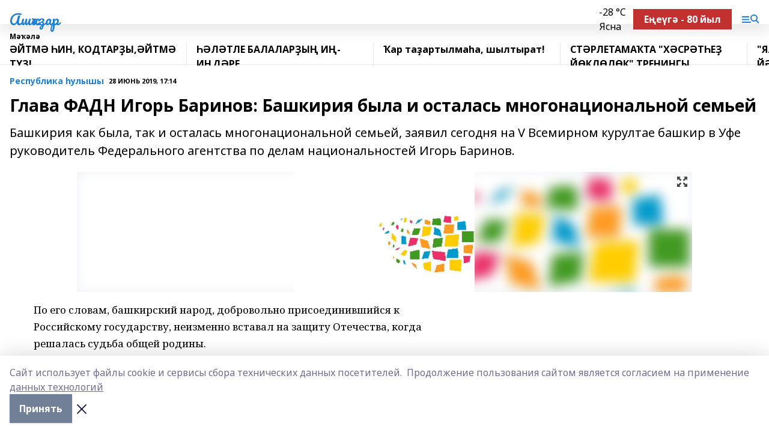

--- FILE ---
content_type: text/html; charset=utf-8
request_url: https://ashkadar.com/articles/respublika-ulyshy/2019-06-28/glava-fadn-igor-barinov-bashkiriya-byla-i-ostalas-mnogonatsionalnoy-semiey-73208
body_size: 27357
content:
<!doctype html>
<html data-n-head-ssr lang="ru" data-n-head="%7B%22lang%22:%7B%22ssr%22:%22ru%22%7D%7D">
  <head >
    <title>Глава ФАДН Игорь Баринов: Башкирия была и осталась многонациональной семьей</title><meta data-n-head="ssr" data-hid="google" name="google" content="notranslate"><meta data-n-head="ssr" data-hid="charset" charset="utf-8"><meta data-n-head="ssr" name="viewport" content="width=1300"><meta data-n-head="ssr" data-hid="og:url" property="og:url" content="https://ashkadar.com/articles/respublika-ulyshy/2019-06-28/glava-fadn-igor-barinov-bashkiriya-byla-i-ostalas-mnogonatsionalnoy-semiey-73208"><meta data-n-head="ssr" data-hid="og:type" property="og:type" content="article"><meta data-n-head="ssr" name="yandex-verification" content="a6663b1abc6b8a36"><meta data-n-head="ssr" name="google-site-verification" content="HnwvMNBZa7gt7gYXxWY1UfN8c4EBLzxxMNsXXprbRR8"><meta data-n-head="ssr" data-hid="og:title" property="og:title" content="Глава ФАДН Игорь Баринов: Башкирия была и осталась многонациональной семьей"><meta data-n-head="ssr" data-hid="og:description" property="og:description" content="Башкирия как была, так и осталась многонациональной семьей, заявил сегодня на V Всемирном курултае башкир в Уфе руководитель Федерального агентства по делам национальностей Игорь Баринов."><meta data-n-head="ssr" data-hid="description" name="description" content="Башкирия как была, так и осталась многонациональной семьей, заявил сегодня на V Всемирном курултае башкир в Уфе руководитель Федерального агентства по делам национальностей Игорь Баринов."><meta data-n-head="ssr" data-hid="og:image" property="og:image" content="https://ashkadar.com/attachments/3e3cdbfeed849665f42042bedded9610c4bef813/store/crop/0/0/1024/682/1024/682/0/a01559679dd7f5db97c9a09663f73bc2ab84866169a75083a58819950268/placeholder.png"><link data-n-head="ssr" rel="icon" href="https://api.bashinform.ru/attachments/5465371e2bb68c1d883e614209ef5ccd2f18b6ab/store/107342a297f6b73ae91975ffb0975fa680cdb9770a1bbd75fd8f654e1433/ashkadar.ico"><link data-n-head="ssr" rel="canonical" href="https://ashkadar.com/articles/respublika-ulyshy/2019-06-28/glava-fadn-igor-barinov-bashkiriya-byla-i-ostalas-mnogonatsionalnoy-semiey-73208"><link data-n-head="ssr" rel="preconnect" href="https://fonts.googleapis.com"><link data-n-head="ssr" rel="stylesheet" href="/fonts/noto-sans/index.css"><link data-n-head="ssr" rel="stylesheet" href="https://fonts.googleapis.com/css2?family=Noto+Serif:wght@400;700&amp;display=swap"><link data-n-head="ssr" rel="stylesheet" href="https://fonts.googleapis.com/css2?family=Inter:wght@400;600;700;900&amp;display=swap"><link data-n-head="ssr" rel="stylesheet" href="https://fonts.googleapis.com/css2?family=Montserrat:wght@400;700&amp;display=swap"><link data-n-head="ssr" rel="stylesheet" href="https://fonts.googleapis.com/css2?family=Pacifico&amp;display=swap"><style data-n-head="ssr">:root { --active-color: #1D7FD6; }</style><script data-n-head="ssr" src="https://yastatic.net/pcode/adfox/loader.js" crossorigin="anonymous"></script><script data-n-head="ssr" src="https://vk.com/js/api/openapi.js" async></script><script data-n-head="ssr" src="https://widget.sparrow.ru/js/embed.js" async></script><script data-n-head="ssr" src="https://yandex.ru/ads/system/header-bidding.js" async></script><script data-n-head="ssr" src="https://ads.digitalcaramel.com/js/bashinform.ru.js" type="text/javascript"></script><script data-n-head="ssr">window.yaContextCb = window.yaContextCb || []</script><script data-n-head="ssr" src="https://yandex.ru/ads/system/context.js" async></script><script data-n-head="ssr" type="application/ld+json">{
            "@context": "https://schema.org",
            "@type": "NewsArticle",
            "mainEntityOfPage": {
              "@type": "WebPage",
              "@id": "https://ashkadar.com/articles/respublika-ulyshy/2019-06-28/glava-fadn-igor-barinov-bashkiriya-byla-i-ostalas-mnogonatsionalnoy-semiey-73208"
            },
            "headline" : "Глава ФАДН Игорь Баринов: Башкирия была и осталась многонациональной семьей",
            "image": [
              "https://ashkadar.com/attachments/3e3cdbfeed849665f42042bedded9610c4bef813/store/crop/0/0/1024/682/1024/682/0/a01559679dd7f5db97c9a09663f73bc2ab84866169a75083a58819950268/placeholder.png"
            ],
            "datePublished": "2019-06-28T17:14:00.000+05:00",
            "author": [{"@type":"Person","name":"Башинформ."}],
            "publisher": {
              "@type": "Organization",
              "name": "Ашҡаҙар",
              "logo": {
                "@type": "ImageObject",
                "url": "null"
              }
            },
            "description": "Башкирия как была, так и осталась многонациональной семьей, заявил сегодня на V Всемирном курултае башкир в Уфе руководитель Федерального агентства по делам национальностей Игорь Баринов."
          }</script><link rel="preload" href="/_nuxt/274f3bb.js" as="script"><link rel="preload" href="/_nuxt/622ad3e.js" as="script"><link rel="preload" href="/_nuxt/ee7430d.js" as="script"><link rel="preload" href="/_nuxt/bbaf3f9.js" as="script"><link rel="preload" href="/_nuxt/b3945eb.js" as="script"><link rel="preload" href="/_nuxt/1f4701a.js" as="script"><link rel="preload" href="/_nuxt/bb7a823.js" as="script"><link rel="preload" href="/_nuxt/61cd1ad.js" as="script"><link rel="preload" href="/_nuxt/3795d03.js" as="script"><link rel="preload" href="/_nuxt/9842943.js" as="script"><style data-vue-ssr-id="02097838:0 0211d3d2:0 7e56e4e3:0 78c231fa:0 2b202313:0 3ba5510c:0 7deb7420:0 7501b878:0 67a80222:0 01f9c408:0 f11faff8:0 01b9542b:0 74a8f3db:0 fd82e6f0:0 69552a97:0 2bc4b7f8:0 77d4baa4:0 6f94af7f:0 0a7c8cf7:0 67baf181:0 a473ccf0:0 3eb3f9ae:0 0684d134:0 7eba589d:0 44e53ad8:0 d15e8f64:0">.fade-enter,.fade-leave-to{opacity:0}.fade-enter-active,.fade-leave-active{transition:opacity .2s ease}.fade-up-enter-active,.fade-up-leave-active{transition:all .35s}.fade-up-enter,.fade-up-leave-to{opacity:0;transform:translateY(-20px)}.rubric-date{display:flex;align-items:flex-end;margin-bottom:1rem}.cm-rubric{font-weight:700;font-size:14px;margin-right:.5rem;color:var(--active-color)}.cm-date{font-size:11px;text-transform:uppercase;font-weight:700}.cm-story{font-weight:700;font-size:14px;margin-left:.5rem;margin-right:.5rem;color:var(--active-color)}.serif-text{font-family:Noto Serif,serif;line-height:1.65;font-size:17px}.bg-img{background-size:cover;background-position:50%;height:0;position:relative;background-color:#e2e2e2;padding-bottom:56%;>img{position:absolute;left:0;top:0;width:100%;height:100%;-o-object-fit:cover;object-fit:cover;-o-object-position:center;object-position:center}}.btn{--text-opacity:1;color:#fff;color:rgba(255,255,255,var(--text-opacity));text-align:center;padding-top:1.5rem;padding-bottom:1.5rem;font-weight:700;cursor:pointer;margin-top:2rem;border-radius:8px;font-size:20px;background:var(--active-color)}.checkbox{border-radius:.5rem;border-width:1px;margin-right:1.25rem;cursor:pointer;border-color:#e9e9eb;width:32px;height:32px}.checkbox.__active{background:var(--active-color) 50% no-repeat url([data-uri]);border-color:var(--active-color)}.h1{margin-top:1rem;margin-bottom:1.5rem;font-weight:700;line-height:1.07;font-size:32px}.all-matters{text-align:center;cursor:pointer;padding-top:1.5rem;padding-bottom:1.5rem;font-weight:700;margin-bottom:2rem;border-radius:8px;background:#f5f5f5;font-size:20px}.all-matters.__small{padding-top:.75rem;padding-bottom:.75rem;margin-top:1.5rem;font-size:14px;border-radius:4px}[data-desktop]{.rubric-date{margin-bottom:1.25rem}.h1{font-size:46px;margin-top:1.5rem;margin-bottom:1.5rem}section.cols{display:grid;margin-left:58px;grid-gap:16px;grid-template-columns:816px 42px 300px}section.list-cols{display:grid;grid-gap:40px;grid-template-columns:1fr 300px}.matter-grid{display:flex;flex-wrap:wrap;margin-right:-16px}.top-sticky{position:-webkit-sticky;position:sticky;top:48px}.top-sticky.local{top:56px}.top-sticky.ig{top:86px}.top-sticky-matter{position:-webkit-sticky;position:sticky;z-index:1;top:102px}.top-sticky-matter.local{top:110px}.top-sticky-matter.ig{top:140px}}.search-form{display:flex;border-bottom-width:1px;--border-opacity:1;border-color:#fff;border-color:rgba(255,255,255,var(--border-opacity));padding-bottom:.75rem;justify-content:space-between;align-items:center;--text-opacity:1;color:#fff;color:rgba(255,255,255,var(--text-opacity));.reset{cursor:pointer;opacity:.5;display:block}input{background-color:transparent;border-style:none;--text-opacity:1;color:#fff;color:rgba(255,255,255,var(--text-opacity));outline:2px solid transparent;outline-offset:2px;width:66.666667%;font-size:20px}input::-moz-placeholder{color:hsla(0,0%,100%,.18824)}input:-ms-input-placeholder{color:hsla(0,0%,100%,.18824)}input::placeholder{color:hsla(0,0%,100%,.18824)}}[data-desktop] .search-form{width:820px;button{border-radius:.25rem;font-weight:700;padding:.5rem 1.5rem;cursor:pointer;--text-opacity:1;color:#fff;color:rgba(255,255,255,var(--text-opacity));font-size:22px;background:var(--active-color)}input{font-size:28px}.reset{margin-right:2rem;margin-left:auto}}html.locked{overflow:hidden}html{body{letter-spacing:-.03em;font-family:Noto Sans,sans-serif;line-height:1.19;font-size:14px}ol,ul{margin-left:2rem;margin-bottom:1rem;li{margin-bottom:.5rem}}ol{list-style-type:decimal}ul{list-style-type:disc}a{cursor:pointer;color:inherit}iframe,img,object,video{max-width:100%}}.container{padding-left:16px;padding-right:16px}[data-desktop]{min-width:1250px;.container{margin-left:auto;margin-right:auto;padding-left:0;padding-right:0;width:1250px}}
/*! normalize.css v8.0.1 | MIT License | github.com/necolas/normalize.css */html{line-height:1.15;-webkit-text-size-adjust:100%}body{margin:0}main{display:block}h1{font-size:2em;margin:.67em 0}hr{box-sizing:content-box;height:0;overflow:visible}pre{font-family:monospace,monospace;font-size:1em}a{background-color:transparent}abbr[title]{border-bottom:none;text-decoration:underline;-webkit-text-decoration:underline dotted;text-decoration:underline dotted}b,strong{font-weight:bolder}code,kbd,samp{font-family:monospace,monospace;font-size:1em}small{font-size:80%}sub,sup{font-size:75%;line-height:0;position:relative;vertical-align:baseline}sub{bottom:-.25em}sup{top:-.5em}img{border-style:none}button,input,optgroup,select,textarea{font-family:inherit;font-size:100%;line-height:1.15;margin:0}button,input{overflow:visible}button,select{text-transform:none}[type=button],[type=reset],[type=submit],button{-webkit-appearance:button}[type=button]::-moz-focus-inner,[type=reset]::-moz-focus-inner,[type=submit]::-moz-focus-inner,button::-moz-focus-inner{border-style:none;padding:0}[type=button]:-moz-focusring,[type=reset]:-moz-focusring,[type=submit]:-moz-focusring,button:-moz-focusring{outline:1px dotted ButtonText}fieldset{padding:.35em .75em .625em}legend{box-sizing:border-box;color:inherit;display:table;max-width:100%;padding:0;white-space:normal}progress{vertical-align:baseline}textarea{overflow:auto}[type=checkbox],[type=radio]{box-sizing:border-box;padding:0}[type=number]::-webkit-inner-spin-button,[type=number]::-webkit-outer-spin-button{height:auto}[type=search]{-webkit-appearance:textfield;outline-offset:-2px}[type=search]::-webkit-search-decoration{-webkit-appearance:none}::-webkit-file-upload-button{-webkit-appearance:button;font:inherit}details{display:block}summary{display:list-item}[hidden],template{display:none}blockquote,dd,dl,figure,h1,h2,h3,h4,h5,h6,hr,p,pre{margin:0}button{background-color:transparent;background-image:none}button:focus{outline:1px dotted;outline:5px auto -webkit-focus-ring-color}fieldset,ol,ul{margin:0;padding:0}ol,ul{list-style:none}html{font-family:Noto Sans,sans-serif;line-height:1.5}*,:after,:before{box-sizing:border-box;border:0 solid #e2e8f0}hr{border-top-width:1px}img{border-style:solid}textarea{resize:vertical}input::-moz-placeholder,textarea::-moz-placeholder{color:#a0aec0}input:-ms-input-placeholder,textarea:-ms-input-placeholder{color:#a0aec0}input::placeholder,textarea::placeholder{color:#a0aec0}[role=button],button{cursor:pointer}table{border-collapse:collapse}h1,h2,h3,h4,h5,h6{font-size:inherit;font-weight:inherit}a{color:inherit;text-decoration:inherit}button,input,optgroup,select,textarea{padding:0;line-height:inherit;color:inherit}code,kbd,pre,samp{font-family:Menlo,Monaco,Consolas,"Liberation Mono","Courier New",monospace}audio,canvas,embed,iframe,img,object,svg,video{display:block;vertical-align:middle}img,video{max-width:100%;height:auto}.appearance-none{-webkit-appearance:none;-moz-appearance:none;appearance:none}.bg-transparent{background-color:transparent}.bg-black{--bg-opacity:1;background-color:#000;background-color:rgba(0,0,0,var(--bg-opacity))}.bg-white{--bg-opacity:1;background-color:#fff;background-color:rgba(255,255,255,var(--bg-opacity))}.bg-gray-200{--bg-opacity:1;background-color:#edf2f7;background-color:rgba(237,242,247,var(--bg-opacity))}.bg-center{background-position:50%}.bg-top{background-position:top}.bg-no-repeat{background-repeat:no-repeat}.bg-cover{background-size:cover}.bg-contain{background-size:contain}.border-collapse{border-collapse:collapse}.border-black{--border-opacity:1;border-color:#000;border-color:rgba(0,0,0,var(--border-opacity))}.border-blue-400{--border-opacity:1;border-color:#63b3ed;border-color:rgba(99,179,237,var(--border-opacity))}.rounded{border-radius:.25rem}.rounded-lg{border-radius:.5rem}.rounded-full{border-radius:9999px}.border-none{border-style:none}.border-2{border-width:2px}.border-4{border-width:4px}.border{border-width:1px}.border-t-0{border-top-width:0}.border-t{border-top-width:1px}.border-b{border-bottom-width:1px}.cursor-pointer{cursor:pointer}.block{display:block}.inline-block{display:inline-block}.flex{display:flex}.table{display:table}.grid{display:grid}.hidden{display:none}.flex-col{flex-direction:column}.flex-wrap{flex-wrap:wrap}.flex-no-wrap{flex-wrap:nowrap}.items-center{align-items:center}.justify-center{justify-content:center}.justify-between{justify-content:space-between}.flex-grow-0{flex-grow:0}.flex-shrink-0{flex-shrink:0}.order-first{order:-9999}.order-last{order:9999}.font-sans{font-family:Noto Sans,sans-serif}.font-serif{font-family:Noto Serif,serif}.font-medium{font-weight:500}.font-semibold{font-weight:600}.font-bold{font-weight:700}.h-3{height:.75rem}.h-6{height:1.5rem}.h-12{height:3rem}.h-auto{height:auto}.h-full{height:100%}.text-xs{font-size:11px}.text-sm{font-size:12px}.text-base{font-size:14px}.text-lg{font-size:16px}.text-xl{font-size:18px}.text-2xl{font-size:21px}.text-3xl{font-size:30px}.text-4xl{font-size:46px}.leading-6{line-height:1.5rem}.leading-none{line-height:1}.leading-tight{line-height:1.07}.leading-snug{line-height:1.125}.m-0{margin:0}.my-0{margin-top:0;margin-bottom:0}.mx-0{margin-left:0;margin-right:0}.mx-1{margin-left:.25rem;margin-right:.25rem}.mx-2{margin-left:.5rem;margin-right:.5rem}.my-4{margin-top:1rem;margin-bottom:1rem}.mx-4{margin-left:1rem;margin-right:1rem}.my-5{margin-top:1.25rem;margin-bottom:1.25rem}.mx-5{margin-left:1.25rem;margin-right:1.25rem}.my-6{margin-top:1.5rem;margin-bottom:1.5rem}.my-8{margin-top:2rem;margin-bottom:2rem}.mx-auto{margin-left:auto;margin-right:auto}.-mx-3{margin-left:-.75rem;margin-right:-.75rem}.-my-4{margin-top:-1rem;margin-bottom:-1rem}.mt-0{margin-top:0}.mr-0{margin-right:0}.mb-0{margin-bottom:0}.ml-0{margin-left:0}.mt-1{margin-top:.25rem}.mr-1{margin-right:.25rem}.mb-1{margin-bottom:.25rem}.ml-1{margin-left:.25rem}.mt-2{margin-top:.5rem}.mr-2{margin-right:.5rem}.mb-2{margin-bottom:.5rem}.ml-2{margin-left:.5rem}.mt-3{margin-top:.75rem}.mr-3{margin-right:.75rem}.mb-3{margin-bottom:.75rem}.mt-4{margin-top:1rem}.mr-4{margin-right:1rem}.mb-4{margin-bottom:1rem}.ml-4{margin-left:1rem}.mt-5{margin-top:1.25rem}.mr-5{margin-right:1.25rem}.mb-5{margin-bottom:1.25rem}.mt-6{margin-top:1.5rem}.mr-6{margin-right:1.5rem}.mb-6{margin-bottom:1.5rem}.mt-8{margin-top:2rem}.mr-8{margin-right:2rem}.mb-8{margin-bottom:2rem}.ml-8{margin-left:2rem}.mt-10{margin-top:2.5rem}.ml-10{margin-left:2.5rem}.mt-12{margin-top:3rem}.mb-12{margin-bottom:3rem}.mt-16{margin-top:4rem}.mb-16{margin-bottom:4rem}.mr-20{margin-right:5rem}.mr-auto{margin-right:auto}.ml-auto{margin-left:auto}.mt-px{margin-top:1px}.-mt-2{margin-top:-.5rem}.max-w-none{max-width:none}.max-w-full{max-width:100%}.object-contain{-o-object-fit:contain;object-fit:contain}.object-cover{-o-object-fit:cover;object-fit:cover}.object-center{-o-object-position:center;object-position:center}.opacity-0{opacity:0}.opacity-50{opacity:.5}.outline-none{outline:2px solid transparent;outline-offset:2px}.overflow-auto{overflow:auto}.overflow-hidden{overflow:hidden}.overflow-visible{overflow:visible}.p-0{padding:0}.p-2{padding:.5rem}.p-3{padding:.75rem}.p-4{padding:1rem}.p-8{padding:2rem}.px-0{padding-left:0;padding-right:0}.py-1{padding-top:.25rem;padding-bottom:.25rem}.px-1{padding-left:.25rem;padding-right:.25rem}.py-2{padding-top:.5rem;padding-bottom:.5rem}.px-2{padding-left:.5rem;padding-right:.5rem}.py-3{padding-top:.75rem;padding-bottom:.75rem}.px-3{padding-left:.75rem;padding-right:.75rem}.py-4{padding-top:1rem;padding-bottom:1rem}.px-4{padding-left:1rem;padding-right:1rem}.px-5{padding-left:1.25rem;padding-right:1.25rem}.px-6{padding-left:1.5rem;padding-right:1.5rem}.py-8{padding-top:2rem;padding-bottom:2rem}.py-10{padding-top:2.5rem;padding-bottom:2.5rem}.pt-0{padding-top:0}.pr-0{padding-right:0}.pb-0{padding-bottom:0}.pt-1{padding-top:.25rem}.pt-2{padding-top:.5rem}.pb-2{padding-bottom:.5rem}.pl-2{padding-left:.5rem}.pt-3{padding-top:.75rem}.pb-3{padding-bottom:.75rem}.pt-4{padding-top:1rem}.pr-4{padding-right:1rem}.pb-4{padding-bottom:1rem}.pl-4{padding-left:1rem}.pt-5{padding-top:1.25rem}.pr-5{padding-right:1.25rem}.pb-5{padding-bottom:1.25rem}.pl-5{padding-left:1.25rem}.pt-6{padding-top:1.5rem}.pb-6{padding-bottom:1.5rem}.pl-6{padding-left:1.5rem}.pt-8{padding-top:2rem}.pb-8{padding-bottom:2rem}.pr-10{padding-right:2.5rem}.pb-12{padding-bottom:3rem}.pl-12{padding-left:3rem}.pb-16{padding-bottom:4rem}.pointer-events-none{pointer-events:none}.fixed{position:fixed}.absolute{position:absolute}.relative{position:relative}.sticky{position:-webkit-sticky;position:sticky}.top-0{top:0}.right-0{right:0}.bottom-0{bottom:0}.left-0{left:0}.left-auto{left:auto}.shadow{box-shadow:0 1px 3px 0 rgba(0,0,0,.1),0 1px 2px 0 rgba(0,0,0,.06)}.shadow-none{box-shadow:none}.text-center{text-align:center}.text-right{text-align:right}.text-transparent{color:transparent}.text-black{--text-opacity:1;color:#000;color:rgba(0,0,0,var(--text-opacity))}.text-white{--text-opacity:1;color:#fff;color:rgba(255,255,255,var(--text-opacity))}.text-gray-600{--text-opacity:1;color:#718096;color:rgba(113,128,150,var(--text-opacity))}.text-gray-700{--text-opacity:1;color:#4a5568;color:rgba(74,85,104,var(--text-opacity))}.uppercase{text-transform:uppercase}.underline{text-decoration:underline}.tracking-tight{letter-spacing:-.05em}.select-none{-webkit-user-select:none;-moz-user-select:none;-ms-user-select:none;user-select:none}.select-all{-webkit-user-select:all;-moz-user-select:all;-ms-user-select:all;user-select:all}.visible{visibility:visible}.invisible{visibility:hidden}.whitespace-no-wrap{white-space:nowrap}.w-3{width:.75rem}.w-auto{width:auto}.w-1\/3{width:33.333333%}.w-full{width:100%}.z-20{z-index:20}.z-50{z-index:50}.gap-1{grid-gap:.25rem;gap:.25rem}.gap-2{grid-gap:.5rem;gap:.5rem}.gap-3{grid-gap:.75rem;gap:.75rem}.gap-4{grid-gap:1rem;gap:1rem}.gap-5{grid-gap:1.25rem;gap:1.25rem}.gap-6{grid-gap:1.5rem;gap:1.5rem}.gap-8{grid-gap:2rem;gap:2rem}.gap-10{grid-gap:2.5rem;gap:2.5rem}.grid-cols-1{grid-template-columns:repeat(1,minmax(0,1fr))}.grid-cols-2{grid-template-columns:repeat(2,minmax(0,1fr))}.grid-cols-3{grid-template-columns:repeat(3,minmax(0,1fr))}.grid-cols-4{grid-template-columns:repeat(4,minmax(0,1fr))}.grid-cols-5{grid-template-columns:repeat(5,minmax(0,1fr))}.transform{--transform-translate-x:0;--transform-translate-y:0;--transform-rotate:0;--transform-skew-x:0;--transform-skew-y:0;--transform-scale-x:1;--transform-scale-y:1;transform:translateX(var(--transform-translate-x)) translateY(var(--transform-translate-y)) rotate(var(--transform-rotate)) skewX(var(--transform-skew-x)) skewY(var(--transform-skew-y)) scaleX(var(--transform-scale-x)) scaleY(var(--transform-scale-y))}.transition-all{transition-property:all}.transition{transition-property:background-color,border-color,color,fill,stroke,opacity,box-shadow,transform}@-webkit-keyframes spin{to{transform:rotate(1turn)}}@keyframes spin{to{transform:rotate(1turn)}}@-webkit-keyframes ping{75%,to{transform:scale(2);opacity:0}}@keyframes ping{75%,to{transform:scale(2);opacity:0}}@-webkit-keyframes pulse{50%{opacity:.5}}@keyframes pulse{50%{opacity:.5}}@-webkit-keyframes bounce{0%,to{transform:translateY(-25%);-webkit-animation-timing-function:cubic-bezier(.8,0,1,1);animation-timing-function:cubic-bezier(.8,0,1,1)}50%{transform:none;-webkit-animation-timing-function:cubic-bezier(0,0,.2,1);animation-timing-function:cubic-bezier(0,0,.2,1)}}@keyframes bounce{0%,to{transform:translateY(-25%);-webkit-animation-timing-function:cubic-bezier(.8,0,1,1);animation-timing-function:cubic-bezier(.8,0,1,1)}50%{transform:none;-webkit-animation-timing-function:cubic-bezier(0,0,.2,1);animation-timing-function:cubic-bezier(0,0,.2,1)}}
.nuxt-progress{position:fixed;top:0;left:0;right:0;height:2px;width:0;opacity:1;transition:width .1s,opacity .4s;background-color:var(--active-color);z-index:999999}.nuxt-progress.nuxt-progress-notransition{transition:none}.nuxt-progress-failed{background-color:red}
.page_1iNBq{position:relative;min-height:65vh}[data-desktop]{.topBanner_Im5IM{margin-left:auto;margin-right:auto;width:1256px}}
.bnr_2VvRX{margin-left:auto;margin-right:auto;width:300px}.bnr_2VvRX:not(:empty){margin-bottom:1rem}.bnrContainer_1ho9N.mb-0 .bnr_2VvRX{margin-bottom:0}[data-desktop]{.bnr_2VvRX{width:auto;margin-left:0;margin-right:0}}
.topline-container[data-v-7682f57c]{position:-webkit-sticky;position:sticky;top:0;z-index:10}.bottom-menu[data-v-7682f57c]{--bg-opacity:1;background-color:#fff;background-color:rgba(255,255,255,var(--bg-opacity));height:45px;box-shadow:0 15px 20px rgba(0,0,0,.08)}.bottom-menu.__dark[data-v-7682f57c]{--bg-opacity:1;background-color:#000;background-color:rgba(0,0,0,var(--bg-opacity));.bottom-menu-link{--text-opacity:1;color:#fff;color:rgba(255,255,255,var(--text-opacity))}.bottom-menu-link:hover{color:var(--active-color)}}.bottom-menu-links[data-v-7682f57c]{display:flex;overflow:auto;grid-gap:1rem;gap:1rem;padding-top:1rem;padding-bottom:1rem;scrollbar-width:none}.bottom-menu-links[data-v-7682f57c]::-webkit-scrollbar{display:none}.bottom-menu-link[data-v-7682f57c]{white-space:nowrap;font-weight:700}.bottom-menu-link[data-v-7682f57c]:hover{color:var(--active-color)}
.topline_KUXuM{--bg-opacity:1;background-color:#fff;background-color:rgba(255,255,255,var(--bg-opacity));padding-top:.5rem;padding-bottom:.5rem;position:relative;box-shadow:0 15px 20px rgba(0,0,0,.08);height:40px;z-index:1}.topline_KUXuM.__dark_3HDH5{--bg-opacity:1;background-color:#000;background-color:rgba(0,0,0,var(--bg-opacity))}[data-desktop]{.topline_KUXuM{height:50px}}
.container_3LUUG{display:flex;align-items:center;justify-content:space-between}.container_3LUUG.__dark_AMgBk{.logo_1geVj{--text-opacity:1;color:#fff;color:rgba(255,255,255,var(--text-opacity))}.menu-trigger_2_P72{--bg-opacity:1;background-color:#fff;background-color:rgba(255,255,255,var(--bg-opacity))}.lang_107ai,.topline-item_1BCyx{--text-opacity:1;color:#fff;color:rgba(255,255,255,var(--text-opacity))}.lang_107ai{background-image:url([data-uri])}}.lang_107ai{margin-left:auto;margin-right:1.25rem;padding-right:1rem;padding-left:.5rem;cursor:pointer;display:flex;align-items:center;font-weight:700;-webkit-appearance:none;-moz-appearance:none;appearance:none;outline:2px solid transparent;outline-offset:2px;text-transform:uppercase;background:no-repeat url([data-uri]) calc(100% - 3px) 50%}.logo-img_9ttWw{max-height:30px}.logo-text_Gwlnp{white-space:nowrap;font-family:Pacifico,serif;font-size:24px;line-height:.9;color:var(--active-color)}.menu-trigger_2_P72{cursor:pointer;width:30px;height:24px;background:var(--active-color);-webkit-mask:no-repeat url(/_nuxt/img/menu.cffb7c4.svg) center;mask:no-repeat url(/_nuxt/img/menu.cffb7c4.svg) center}.menu-trigger_2_P72.__cross_3NUSb{-webkit-mask-image:url([data-uri]);mask-image:url([data-uri])}.topline-item_1BCyx{font-weight:700;line-height:1;margin-right:16px}.topline-item_1BCyx,.topline-item_1BCyx.blue_1SDgs,.topline-item_1BCyx.red_1EmKm{--text-opacity:1;color:#fff;color:rgba(255,255,255,var(--text-opacity))}.topline-item_1BCyx.blue_1SDgs,.topline-item_1BCyx.red_1EmKm{padding:9px 18px;background:#8bb1d4}.topline-item_1BCyx.red_1EmKm{background:#c23030}.topline-item_1BCyx.default_3xuLv{font-size:12px;color:var(--active-color);max-width:100px}[data-desktop]{.logo-img_9ttWw{max-height:40px}.logo-text_Gwlnp{position:relative;top:-3px;font-size:36px}.slogan-desktop_2LraR{font-size:11px;margin-left:2.5rem;font-weight:700;text-transform:uppercase;color:#5e6a70}.lang_107ai{margin-left:0}}
.weather[data-v-f75b9a02]{display:flex;align-items:center;.icon{border-radius:9999px;margin-right:.5rem;background:var(--active-color) no-repeat 50%/11px;width:18px;height:18px}.clear{background-image:url(/_nuxt/img/clear.504a39c.svg)}.clouds{background-image:url(/_nuxt/img/clouds.35bb1b1.svg)}.few_clouds{background-image:url(/_nuxt/img/few_clouds.849e8ce.svg)}.rain{background-image:url(/_nuxt/img/rain.fa221cc.svg)}.snow{background-image:url(/_nuxt/img/snow.3971728.svg)}.thunderstorm_w_rain{background-image:url(/_nuxt/img/thunderstorm_w_rain.f4f5bf2.svg)}.thunderstorm{background-image:url(/_nuxt/img/thunderstorm.bbf00c1.svg)}.text{font-size:12px;font-weight:700;line-height:1;color:rgba(0,0,0,.9)}}.__dark.weather .text[data-v-f75b9a02]{--text-opacity:1;color:#fff;color:rgba(255,255,255,var(--text-opacity))}
.block_35WEi{position:-webkit-sticky;position:sticky;left:0;width:100%;padding-top:.75rem;padding-bottom:.75rem;--bg-opacity:1;background-color:#fff;background-color:rgba(255,255,255,var(--bg-opacity));--text-opacity:1;color:#000;color:rgba(0,0,0,var(--text-opacity));height:68px;z-index:8;border-bottom:1px solid rgba(0,0,0,.08235)}.block_35WEi.invisible_3bwn4{visibility:hidden}.block_35WEi.local_2u9p8,.block_35WEi.local_ext_2mSQw{top:40px}.block_35WEi.local_2u9p8.has_bottom_items_u0rcZ,.block_35WEi.local_ext_2mSQw.has_bottom_items_u0rcZ{top:85px}.block_35WEi.ig_3ld7e{top:50px}.block_35WEi.ig_3ld7e.has_bottom_items_u0rcZ{top:95px}.block_35WEi.bi_3BhQ1,.block_35WEi.bi_ext_1Yp6j{top:49px}.block_35WEi.bi_3BhQ1.has_bottom_items_u0rcZ,.block_35WEi.bi_ext_1Yp6j.has_bottom_items_u0rcZ{top:94px}.block_35WEi.red_wPGsU{background:#fdf3f3;.blockTitle_1BF2P{color:#d65a47}}.block_35WEi.blue_2AJX7{background:#e6ecf2;.blockTitle_1BF2P{color:#8bb1d4}}.block_35WEi{.loading_1RKbb{height:1.5rem;margin:0 auto}}.blockTitle_1BF2P{font-weight:700;font-size:12px;margin-bottom:.25rem;display:inline-block;overflow:hidden;max-height:1.2em;display:-webkit-box;-webkit-line-clamp:1;-webkit-box-orient:vertical;text-overflow:ellipsis}.items_2XU71{display:flex;overflow:auto;margin-left:-16px;margin-right:-16px;padding-left:16px;padding-right:16px}.items_2XU71::-webkit-scrollbar{display:none}.item_KFfAv{flex-shrink:0;flex-grow:0;padding-right:1rem;margin-right:1rem;font-weight:700;overflow:hidden;width:295px;max-height:2.4em;border-right:1px solid rgba(0,0,0,.08235);display:-webkit-box;-webkit-line-clamp:2;-webkit-box-orient:vertical;text-overflow:ellipsis}.item_KFfAv:hover{opacity:.75}[data-desktop]{.block_35WEi{height:54px}.block_35WEi.local_2u9p8,.block_35WEi.local_ext_2mSQw{top:50px}.block_35WEi.local_2u9p8.has_bottom_items_u0rcZ,.block_35WEi.local_ext_2mSQw.has_bottom_items_u0rcZ{top:95px}.block_35WEi.ig_3ld7e{top:80px}.block_35WEi.ig_3ld7e.has_bottom_items_u0rcZ{top:125px}.block_35WEi.bi_3BhQ1,.block_35WEi.bi_ext_1Yp6j{top:42px}.block_35WEi.bi_3BhQ1.has_bottom_items_u0rcZ,.block_35WEi.bi_ext_1Yp6j.has_bottom_items_u0rcZ{top:87px}.block_35WEi.image_3yONs{.prev_1cQoq{background-image:url([data-uri])}.next_827zB{background-image:url([data-uri])}}.wrapper_TrcU4{display:grid;grid-template-columns:240px calc(100% - 320px)}.next_827zB,.prev_1cQoq{position:absolute;cursor:pointer;width:24px;height:24px;top:4px;left:210px;background:url([data-uri])}.next_827zB{left:auto;right:15px;background:url([data-uri])}.blockTitle_1BF2P{font-size:18px;padding-right:2.5rem;margin-right:0;max-height:2.4em;-webkit-line-clamp:2}.items_2XU71{margin-left:0;padding-left:0;-ms-scroll-snap-type:x mandatory;scroll-snap-type:x mandatory;scroll-behavior:smooth;scrollbar-width:none}.item_KFfAv,.items_2XU71{margin-right:0;padding-right:0}.item_KFfAv{padding-left:1.25rem;scroll-snap-align:start;width:310px;border-left:1px solid rgba(0,0,0,.08235);border-right:none}}
@-webkit-keyframes rotate-data-v-8cdd8c10{0%{transform:rotate(0)}to{transform:rotate(1turn)}}@keyframes rotate-data-v-8cdd8c10{0%{transform:rotate(0)}to{transform:rotate(1turn)}}.component[data-v-8cdd8c10]{height:3rem;margin-top:1.5rem;margin-bottom:1.5rem;display:flex;justify-content:center;align-items:center;span{height:100%;width:4rem;background:no-repeat url(/_nuxt/img/loading.dd38236.svg) 50%/contain;-webkit-animation:rotate-data-v-8cdd8c10 .8s infinite;animation:rotate-data-v-8cdd8c10 .8s infinite}}
.promo_ZrQsB{text-align:center;display:block;--text-opacity:1;color:#fff;color:rgba(255,255,255,var(--text-opacity));font-weight:500;font-size:16px;line-height:1;position:relative;z-index:1;background:#d65a47;padding:6px 20px}[data-desktop]{.promo_ZrQsB{margin-left:auto;margin-right:auto;font-size:18px;padding:12px 40px}}
.feedTriggerMobile_1uP3h{text-align:center;width:100%;left:0;bottom:0;padding:1rem;color:#000;color:rgba(0,0,0,var(--text-opacity));background:#e7e7e7;filter:drop-shadow(0 -10px 30px rgba(0,0,0,.4))}.feedTriggerMobile_1uP3h,[data-desktop] .feedTriggerDesktop_eR1zC{position:fixed;font-weight:700;--text-opacity:1;z-index:8}[data-desktop] .feedTriggerDesktop_eR1zC{color:#fff;color:rgba(255,255,255,var(--text-opacity));cursor:pointer;padding:1rem 1rem 1rem 1.5rem;display:flex;align-items:center;justify-content:space-between;width:auto;font-size:28px;right:20px;bottom:20px;line-height:.85;background:var(--active-color);.new_36fkO{--bg-opacity:1;background-color:#fff;background-color:rgba(255,255,255,var(--bg-opacity));font-size:18px;padding:.25rem .5rem;margin-left:1rem;color:var(--active-color)}}
.noindex_1PbKm{display:block}.rubricDate_XPC5P{display:flex;margin-bottom:1rem;align-items:center;flex-wrap:wrap;grid-row-gap:.5rem;row-gap:.5rem}[data-desktop]{.rubricDate_XPC5P{margin-left:58px}.noindex_1PbKm,.pollContainer_25rgc{margin-left:40px}.noindex_1PbKm{width:700px}}
.h1_fQcc_{margin-top:0;margin-bottom:1rem;font-size:28px}.bigLead_37UJd{margin-bottom:1.25rem;font-size:20px}[data-desktop]{.h1_fQcc_{margin-bottom:1.25rem;margin-top:0;font-size:40px}.bigLead_37UJd{font-size:21px;margin-bottom:2rem}.smallLead_3mYo6{font-size:21px;font-weight:500}.leadImg_n0Xok{display:grid;grid-gap:2rem;gap:2rem;margin-bottom:2rem;grid-template-columns:repeat(2,minmax(0,1fr));margin-left:40px;width:700px}}
.partner[data-v-73e20f19]{margin-top:1rem;margin-bottom:1rem;color:rgba(0,0,0,.31373)}
.blurImgContainer_3_532{position:relative;overflow:hidden;--bg-opacity:1;background-color:#edf2f7;background-color:rgba(237,242,247,var(--bg-opacity));background-position:50%;background-repeat:no-repeat;display:flex;align-items:center;justify-content:center;aspect-ratio:16/9;background-image:url(/img/loading.svg)}.blurImgBlur_2fI8T{background-position:50%;background-size:cover;filter:blur(10px)}.blurImgBlur_2fI8T,.blurImgImg_ZaMSE{position:absolute;left:0;top:0;width:100%;height:100%}.blurImgImg_ZaMSE{-o-object-fit:contain;object-fit:contain;-o-object-position:center;object-position:center}.play_hPlPQ{background-size:contain;background-position:50%;background-repeat:no-repeat;position:relative;z-index:1;width:18%;min-width:30px;max-width:80px;aspect-ratio:1/1;background-image:url([data-uri])}[data-desktop]{.play_hPlPQ{min-width:35px}}
.fs-icon[data-v-2dcb0dcc]{position:absolute;cursor:pointer;right:0;top:0;transition-property:background-color,border-color,color,fill,stroke,opacity,box-shadow,transform;transition-duration:.3s;width:25px;height:25px;background:url(/_nuxt/img/fs.32f317e.svg) 0 100% no-repeat}
.photoText_slx0c{padding-top:.25rem;font-family:Noto Serif,serif;font-size:13px;a{color:var(--active-color)}}.author_1ZcJr{color:rgba(0,0,0,.50196);span{margin-right:.25rem}}[data-desktop]{.photoText_slx0c{padding-top:.75rem;font-size:12px;line-height:1}.author_1ZcJr{font-size:11px}}.photoText_slx0c.textWhite_m9vxt{--text-opacity:1;color:#fff;color:rgba(255,255,255,var(--text-opacity));.author_1ZcJr{--text-opacity:1;color:#fff;color:rgba(255,255,255,var(--text-opacity))}}
.block_1h4f8{margin-bottom:1.5rem}[data-desktop] .block_1h4f8{margin-bottom:2rem}
.paragraph[data-v-7a4bd814]{a{color:var(--active-color)}p{margin-bottom:1.5rem}ol,ul{margin-left:2rem;margin-bottom:1rem;li{margin-bottom:.5rem}}ol{list-style-type:decimal}ul{list-style-type:disc}.question{font-weight:700;font-size:21px;line-height:1.43}.answer:before,.question:before{content:"— "}h2,h3,h4{font-weight:700;margin-bottom:1.5rem;line-height:1.07;font-family:Noto Sans,sans-serif}h2{font-size:30px}h3{font-size:21px}h4{font-size:18px}blockquote{padding-top:1rem;padding-bottom:1rem;margin-bottom:1rem;font-weight:700;font-family:Noto Sans,sans-serif;border-top:6px solid var(--active-color);border-bottom:6px solid var(--active-color);font-size:19px;line-height:1.15}.table-wrapper{overflow:auto}table{border-collapse:collapse;margin-top:1rem;margin-bottom:1rem;min-width:100%;td{padding:.75rem .5rem;border-width:1px}p{margin:0}}}
.readus_3o8ag{margin-bottom:1.5rem;font-weight:700;font-size:16px}.subscribeButton_2yILe{font-weight:700;--text-opacity:1;color:#fff;color:rgba(255,255,255,var(--text-opacity));text-align:center;letter-spacing:-.05em;background:var(--active-color);padding:0 8px 3px;border-radius:11px;font-size:15px;width:140px}.rTitle_ae5sX{margin-bottom:1rem;font-family:Noto Sans,sans-serif;font-weight:700;color:#202022;font-size:20px;font-style:normal;line-height:normal}.items_1vOtx{display:flex;flex-wrap:wrap;grid-gap:.75rem;gap:.75rem;max-width:360px}.items_1vOtx.regional_OHiaP{.socialIcon_1xwkP{width:calc(33% - 10px)}.socialIcon_1xwkP:first-child,.socialIcon_1xwkP:nth-child(2){width:calc(50% - 10px)}}.socialIcon_1xwkP{margin-bottom:.5rem;background-size:contain;background-repeat:no-repeat;flex-shrink:0;width:calc(50% - 10px);background-position:0;height:30px}.vkIcon_1J2rG{background-image:url(/_nuxt/img/vk.07bf3d5.svg)}.vkShortIcon_1XRTC{background-image:url(/_nuxt/img/vk-short.1e19426.svg)}.tgIcon_3Y6iI{background-image:url(/_nuxt/img/tg.bfb93b5.svg)}.zenIcon_1Vpt0{background-image:url(/_nuxt/img/zen.1c41c49.svg)}.okIcon_3Q4dv{background-image:url(/_nuxt/img/ok.de8d66c.svg)}.okShortIcon_12fSg{background-image:url(/_nuxt/img/ok-short.e0e3723.svg)}.maxIcon_3MreL{background-image:url(/_nuxt/img/max.da7c1ef.png)}[data-desktop]{.readus_3o8ag{margin-left:2.5rem}.items_1vOtx{flex-wrap:nowrap;max-width:none;align-items:center}.subscribeButton_2yILe{text-align:center;font-weight:700;width:auto;padding:4px 7px 7px;font-size:25px}.socialIcon_1xwkP{height:45px}.vkIcon_1J2rG{width:197px!important}.vkShortIcon_1XRTC{width:90px!important}.tgIcon_3Y6iI{width:160px!important}.zenIcon_1Vpt0{width:110px!important}.okIcon_3Q4dv{width:256px!important}.okShortIcon_12fSg{width:90px!important}.maxIcon_3MreL{width:110px!important}}
.socials_3qx1G{margin-bottom:1.5rem}.socials_3qx1G.__black a{--border-opacity:1;border-color:#000;border-color:rgba(0,0,0,var(--border-opacity))}.socials_3qx1G.__border-white_1pZ66 .items_JTU4t a{--border-opacity:1;border-color:#fff;border-color:rgba(255,255,255,var(--border-opacity))}.socials_3qx1G{a{display:block;background-position:50%;background-repeat:no-repeat;cursor:pointer;width:20%;border:.5px solid #e2e2e2;border-right-width:0;height:42px}a:last-child{border-right-width:1px}}.items_JTU4t{display:flex}.vk_3jS8H{background-image:url(/_nuxt/img/vk.a3fc87d.svg)}.ok_3Znis{background-image:url(/_nuxt/img/ok.480e53f.svg)}.wa_32a2a{background-image:url(/_nuxt/img/wa.f2f254d.svg)}.tg_1vndD{background-image:url([data-uri])}.print_3gkIT{background-image:url(/_nuxt/img/print.f5ef7f3.svg)}.max_sqBYC{background-image:url([data-uri])}[data-desktop]{.socials_3qx1G{margin-bottom:0;width:42px}.socials_3qx1G.__sticky{position:-webkit-sticky;position:sticky;top:102px}.socials_3qx1G.__sticky.local_3XMUZ{top:110px}.socials_3qx1G.__sticky.ig_zkzMn{top:140px}.socials_3qx1G{a{width:auto;border-width:1px;border-bottom-width:0}a:last-child{border-bottom-width:1px}}.items_JTU4t{display:block}}.socials_3qx1G.__dark_1QzU6{a{border-color:#373737}.vk_3jS8H{background-image:url(/_nuxt/img/vk-white.dc41d20.svg)}.ok_3Znis{background-image:url(/_nuxt/img/ok-white.c2036d3.svg)}.wa_32a2a{background-image:url(/_nuxt/img/wa-white.e567518.svg)}.tg_1vndD{background-image:url([data-uri])}.print_3gkIT{background-image:url(/_nuxt/img/print-white.f6fd3d9.svg)}.max_sqBYC{background-image:url([data-uri])}}
.blockTitle_2XRiy{margin-bottom:.75rem;font-weight:700;font-size:28px}.itemsContainer_3JjHp{overflow:auto;margin-right:-1rem}.items_Kf7PA{width:770px;display:flex;overflow:auto}.teaserItem_ZVyTH{padding:.75rem;background:#f2f2f4;width:240px;margin-right:16px;.img_3lUmb{margin-bottom:.5rem}.title_3KNuK{line-height:1.07;font-size:18px;font-weight:700}}.teaserItem_ZVyTH:hover .title_3KNuK{color:var(--active-color)}[data-desktop]{.blockTitle_2XRiy{font-size:30px}.itemsContainer_3JjHp{margin-right:0;overflow:visible}.items_Kf7PA{display:grid;grid-template-columns:repeat(3,minmax(0,1fr));grid-gap:1.5rem;gap:1.5rem;width:auto;overflow:visible}.teaserItem_ZVyTH{width:auto;margin-right:0;background-color:transparent;padding:0;.img_3lUmb{background:#8894a2 url(/_nuxt/img/pattern-mix.5c9ce73.svg) 100% 100% no-repeat;padding-right:40px}.title_3KNuK{font-size:21px}}}
.footer_2pohu{padding:2rem .75rem;margin-top:2rem;position:relative;background:#282828;color:#eceff1}[data-desktop]{.footer_2pohu{padding:2.5rem 0}}
.footerContainer_YJ8Ze{display:grid;grid-template-columns:repeat(1,minmax(0,1fr));grid-gap:20px;font-family:Inter,sans-serif;font-size:13px;line-height:1.38;a{--text-opacity:1;color:#fff;color:rgba(255,255,255,var(--text-opacity));opacity:.75}a:hover{opacity:.5}}.contacts_3N-fT{display:grid;grid-template-columns:repeat(1,minmax(0,1fr));grid-gap:.75rem;gap:.75rem}[data-desktop]{.footerContainer_YJ8Ze{grid-gap:2.5rem;gap:2.5rem;grid-template-columns:1fr 1fr 1fr 220px;padding-bottom:20px!important}.footerContainer_YJ8Ze.__2_3FM1O{grid-template-columns:1fr 220px}.footerContainer_YJ8Ze.__3_2yCD-{grid-template-columns:1fr 1fr 220px}.footerContainer_YJ8Ze.__4_33040{grid-template-columns:1fr 1fr 1fr 220px}}</style>
  </head>
  <body class="desktop " data-desktop="1" data-n-head="%7B%22class%22:%7B%22ssr%22:%22desktop%20%22%7D,%22data-desktop%22:%7B%22ssr%22:%221%22%7D%7D">
    <div data-server-rendered="true" id="__nuxt"><!----><div id="__layout"><div><!----> <div class="bg-white"><div class="bnrContainer_1ho9N mb-0 topBanner_Im5IM"><div title="banner_1" class="adfox-bnr bnr_2VvRX"></div></div> <!----> <div class="mb-0 bnrContainer_1ho9N"><div title="fullscreen" class="html-bnr bnr_2VvRX"></div></div> <!----></div> <div class="topline-container" data-v-7682f57c><div data-v-7682f57c><div class="topline_KUXuM"><div class="container container_3LUUG"><a href="/" class="nuxt-link-active logo-text_Gwlnp">Ашҡаҙар</a> <!----> <div class="weather ml-auto mr-3" data-v-f75b9a02><div class="icon clear" data-v-f75b9a02></div> <div class="text" data-v-f75b9a02>-28 °С <br data-v-f75b9a02>Ясна</div></div> <a href="/rubric/pobeda-80" target="_blank" class="topline-item_1BCyx red_1EmKm">Еңеүгә - 80 йыл</a> <!----> <div class="menu-trigger_2_P72"></div></div></div></div> <!----></div> <div><div class="block_35WEi undefined local_ext_2mSQw"><div class="component loading_1RKbb" data-v-8cdd8c10><span data-v-8cdd8c10></span></div></div> <!----> <div class="page_1iNBq"><div><!----> <div class="feedTriggerDesktop_eR1zC"><span>Бөтә яңылыҡтар</span> <!----></div></div> <div class="container mt-4"><div><div class="rubricDate_XPC5P"><a href="/articles/respublika-ulyshy" class="cm-rubric nuxt-link-active">Республика һулышы</a> <div class="cm-date mr-2">28 Июнь 2019, 17:14</div> <!----> <!----></div> <section class="cols"><div><div class="mb-4"><!----> <h1 class="h1 h1_fQcc_">Глава ФАДН Игорь Баринов: Башкирия была и осталась многонациональной семьей</h1> <h2 class="bigLead_37UJd">Башкирия как была, так и осталась многонациональной семьей, заявил сегодня на V Всемирном курултае башкир в Уфе руководитель Федерального агентства по делам национальностей Игорь Баринов.</h2> <div data-v-73e20f19><!----> <!----></div> <!----> <div class="relative mx-auto" style="max-width:1024px;"><div><div class="blurImgContainer_3_532" style="filter:brightness(100%);min-height:200px;"><div class="blurImgBlur_2fI8T" style="background-image:url(https://ashkadar.com/attachments/19d577b8aad2274d2003828ef33d74e4a7403da3/store/crop/0/0/1024/682/1600/0/0/a01559679dd7f5db97c9a09663f73bc2ab84866169a75083a58819950268/placeholder.png);"></div> <img src="https://ashkadar.com/attachments/19d577b8aad2274d2003828ef33d74e4a7403da3/store/crop/0/0/1024/682/1600/0/0/a01559679dd7f5db97c9a09663f73bc2ab84866169a75083a58819950268/placeholder.png" class="blurImgImg_ZaMSE"> <!----></div> <div class="fs-icon" data-v-2dcb0dcc></div></div> <!----></div></div> <!----> <div><div class="block_1h4f8"><div class="paragraph serif-text" style="margin-left:40px;width:700px;" data-v-7a4bd814>По его словам, башкирский народ, добровольно присоединившийся к Российскому государству, неизменно вставал на защиту Отечества, когда решалась судьба общей родины.</div></div><div class="block_1h4f8"><div class="paragraph serif-text" style="margin-left:40px;width:700px;" data-v-7a4bd814>﻿«Башкирские конные полки воевали в рядах русской армии в составе ополчения Минина и Пожарского, приняли участие в освобождении Москвы от польских интервентов в 1612 году, — отметил Баринов. — Заметна была их роль в Отечественной войне 1812 года, в которой приняли участие 28 башкирских полков, из которых девять вошли в Париж. На фронтах Великой Отечественной войны сражались более 60 тысяч башкир, около 300 получили звание Героев Советского союза. Один из них дважды — военный летчик Муса Гареев. 35 человек стали полными кавалерами ордена Славы. В Башкирию в годы Великой Отечественной войны было эвакуировано более 100 промышленных предприятий, десятки госпиталей, ряд центральных госорганов, более 200 тысяч беженцев, которых республика встретила, как родных. Заслуга всех жителей республики, представителей разных национальностей заключалась в решении единой задачи — победы над врагом».</div></div><div class="block_1h4f8"><div class="paragraph serif-text" style="margin-left:40px;width:700px;" data-v-7a4bd814>Как подчеркнул Игорь Баринов, именно межнациональное понимание и согласие всех народов, проживающих в республике, позволило Башкирии стать ключевым регионом нефтепереработки и одним из опорных регионов России.</div></div><div class="block_1h4f8"><div class="paragraph serif-text" style="margin-left:40px;width:700px;" data-v-7a4bd814>﻿«Сегодня, когда наша страна сталкивается с беспрецедентным внешним давлением, только при единстве наших народов при понятном всем подходе к решению задач по укреплению единства российской нации, социально-экономическому развитию страны мы преодолеем существующие сложности и проблемы», — сказал глава ФАДН.</div></div><div class="block_1h4f8"><div class="paragraph serif-text" style="margin-left:40px;width:700px;" data-v-7a4bd814>Руководитель Федерального агентства также отметил, что сегодня в рамках Всемирного курултая башкир предстоит обсудить важнейшие вопросы, связанные с основными направлениями реализации государственной национальной политики РФ: сохранения национальной идентичности в современных условиях, языка, этнокультурного многообразия, состояние образования и здравоохранения, подготовки кадров, развития многих других профильных проектов.</div></div><div class="block_1h4f8"><div class="paragraph serif-text" style="margin-left:40px;width:700px;" data-v-7a4bd814>В завершение Игорь Баринов выразил благодарность врио главы региона Радию Хабирову, отметив, что с первого дня пребывания в этой должности он многое делает в решении задач государственной национальной политики.</div></div><div class="block_1h4f8"><div class="paragraph serif-text" style="margin-left:40px;width:700px;" data-v-7a4bd814>«Уверен, что мы и дальше сможем конструктивно, а главное — полезно для наших граждан, для жителей республики выстраивать нашу совместную работу во благо региона и всей страны», — сказал Игорь Баринов.</div></div><div class="block_1h4f8"><div class="paragraph serif-text" style="margin-left:40px;width:700px;" data-v-7a4bd814>#Всемирный курултай башкир</div></div></div> <!----> <!----> <!----> <!----> <!----> <!----> <!----> <!----> <div class="readus_3o8ag"><div class="rTitle_ae5sX">Читайте нас</div> <div class="items_1vOtx regional_OHiaP"><a href="https://max.ru/ashkadarstr" target="_blank" title="Открыть в новом окне." class="socialIcon_1xwkP maxIcon_3MreL"></a> <a href="https://t.me/strbash" target="_blank" title="Открыть в новом окне." class="socialIcon_1xwkP tgIcon_3Y6iI"></a> <a href="https://vk.com/ashkadarstr" target="_blank" title="Открыть в новом окне." class="socialIcon_1xwkP vkShortIcon_1XRTC"></a> <!----> <a href="https://ok.ru/ashkadargazite" target="_blank" title="Открыть в новом окне." class="socialIcon_1xwkP okShortIcon_12fSg"></a></div></div></div> <div><div class="__sticky socials_3qx1G"><div class="items_JTU4t"><a class="vk_3jS8H"></a><a class="tg_1vndD"></a><a class="wa_32a2a"></a><a class="ok_3Znis"></a><a class="max_sqBYC"></a> <a class="print_3gkIT"></a></div></div></div> <div><div class="top-sticky-matter "><div class="flex bnrContainer_1ho9N"><div title="banner_6" class="adfox-bnr bnr_2VvRX"></div></div> <div class="flex bnrContainer_1ho9N"><div title="banner_9" class="html-bnr bnr_2VvRX"></div></div></div></div></section></div> <!----> <div><!----> <!----> <div class="mb-8"><div class="blockTitle_2XRiy">Новости партнеров</div> <div class="itemsContainer_3JjHp"><div class="items_Kf7PA"><a href="https://fotobank02.ru/" class="teaserItem_ZVyTH"><div class="img_3lUmb"><div class="blurImgContainer_3_532"><div class="blurImgBlur_2fI8T"></div> <img class="blurImgImg_ZaMSE"> <!----></div></div> <div class="title_3KNuK">Фотобанк журналистов РБ</div></a><a href="https://fotobank02.ru/еда-и-напитки/" class="teaserItem_ZVyTH"><div class="img_3lUmb"><div class="blurImgContainer_3_532"><div class="blurImgBlur_2fI8T"></div> <img class="blurImgImg_ZaMSE"> <!----></div></div> <div class="title_3KNuK">Рубрика &quot;Еда и напитки&quot;</div></a><a href="https://fotobank02.ru/животные/" class="teaserItem_ZVyTH"><div class="img_3lUmb"><div class="blurImgContainer_3_532"><div class="blurImgBlur_2fI8T"></div> <img class="blurImgImg_ZaMSE"> <!----></div></div> <div class="title_3KNuK">Рубрика &quot;Животные&quot;</div></a></div></div></div></div> <!----> <!----> <!----> <!----></div> <div class="component" style="display:none;" data-v-8cdd8c10><span data-v-8cdd8c10></span></div> <div class="inf"></div></div></div> <div class="footer_2pohu"><div><div class="footerContainer_YJ8Ze __2_3FM1O __3_2yCD- __4_33040 container"><div><p>&copy; 1990 - 2026 &laquo;Ашҡаҙар&raquo; гәзите.</p>
<p>Бөтә хоҡуҡтар ҙа яҡланған.</p>
<p>Мәҡәләләрҙе күсереп баҫҡанда, йә уларҙы өлөшләтә файҙаланғанда &laquo;Ашҡаҙар&raquo; гәзитенә һылтанма яһау мотлаҡ.</p>
<p></p>
<p><a href="https://ashkadar.com/pages/ob-ispolzovanii-personalnykh-dannykh">Об использовании персональных данных</a></p></div> <div><p>Зарегистрировано Федеральной службой по надзору в сфере связи, информационных технологий и массовых коммуникаций (РОСКОМНАДЗОР). Регистрационный номер: серия ПИ №ТУ02-01679 от 22&nbsp; июля 2019 г.</p></div> <div><p>Баш мөхәррир</p>
<p>Мансуров Рәмил Ғәбдрәшит улы.</p></div> <div class="contacts_3N-fT"><div><b>Телефон</b> <div>Баш мөхәррир (347) 325-18-57 Яуаплы сәркәтип (347) 325-18-57 Хәбәрселәр (347) 325-75-70 Бухгалтерия (347) 325-60-73</div></div><div><b>Электрон почта</b> <div>ashkadar-st@yandex.ru</div></div><div><b>Адресы</b> <div>453124, РБ, г. Стерлитамак, ул. Комсомольская, 82</div></div><div><b>Реклама хеҙмәте</b> <div>(347) 325-18-57</div></div><div><b>Редакция</b> <div>(347) 325-18-57</div></div><div><b>Ҡабул итеү бүлмәһе</b> <div>(347) 325-18-57</div></div><div><b>Хеҙмәттәшлек</b> <div>(347) 325-18-57</div></div><!----></div></div> <div class="container"><div class="flex mt-4"><a href="https://metrika.yandex.ru/stat/?id=45379476" target="_blank" rel="nofollow" class="mr-4"><img src="https://informer.yandex.ru/informer/45379476/3_0_FFFFFFFF_EFEFEFFF_0_pageviews" alt="Яндекс.Метрика" title="Яндекс.Метрика: данные за сегодня (просмотры, визиты и уникальные посетители)" style="width:88px; height:31px; border:0;"></a> <a href="https://www.liveinternet.ru/click" target="_blank" class="mr-4"><img src="https://counter.yadro.ru/logo?11.6" title="LiveInternet: показано число просмотров за 24 часа, посетителей за 24 часа и за сегодня" alt width="88" height="31" style="border:0"></a> <!----></div></div></div></div> <!----><!----><!----><!----><!----><!----><!----><!----><!----><!----><!----></div></div></div><script>window.__NUXT__=(function(a,b,c,d,e,f,g,h,i,j,k,l,m,n,o,p,q,r,s,t,u,v,w,x,y,z,A,B,C,D,E,F,G,H,I,J,K,L,M,N,O,P,Q,R,S,T,U,V,W,X,Y,Z,_,$,aa,ab,ac,ad,ae,af,ag,ah,ai,aj,ak,al,am,an,ao,ap,aq,ar,as,at,au,av,aw,ax,ay,az,aA,aB,aC,aD,aE,aF,aG,aH,aI,aJ,aK,aL,aM,aN,aO,aP,aQ,aR,aS,aT,aU,aV,aW,aX,aY,aZ,a_,a$,ba,bb,bc,bd,be,bf,bg,bh,bi,bj,bk,bl,bm,bn,bo,bp,bq,br,bs,bt,bu,bv,bw,bx,by,bz,bA,bB,bC,bD,bE,bF,bG,bH,bI,bJ,bK,bL,bM,bN,bO,bP,bQ,bR,bS,bT,bU,bV,bW,bX,bY,bZ,b_,b$,ca,cb,cc,cd,ce,cf,cg,ch,ci,cj,ck,cl,cm,cn,co,cp,cq,cr,cs,ct,cu,cv,cw,cx,cy,cz,cA,cB,cC,cD,cE,cF,cG,cH,cI,cJ,cK,cL,cM,cN,cO,cP,cQ,cR,cS,cT,cU,cV,cW,cX,cY,cZ,c_,c$,da,db,dc){al.id=73208;al.title=am;al.lead=r;al.is_promo=j;al.erid=d;al.show_authors=j;al.published_at=an;al.noindex_text=d;al.platform_id=o;al.lightning=j;al.registration_area="bashkortostan";al.is_partners_matter=j;al.mark_as_ads=j;al.advertiser_details=d;al.kind=ao;al.kind_path="\u002Farticles";al.image={author:d,source:d,description:d,width:1024,height:682,url:ap,apply_blackout:c};al.image_90="https:\u002F\u002Fashkadar.com\u002Fattachments\u002F6a00f0b39f604cead2722c25dc867c4f2cd0e778\u002Fstore\u002Fcrop\u002F0\u002F0\u002F1024\u002F682\u002F90\u002F0\u002F0\u002Fa01559679dd7f5db97c9a09663f73bc2ab84866169a75083a58819950268\u002Fplaceholder.png";al.image_250="https:\u002F\u002Fashkadar.com\u002Fattachments\u002F861a3c200d5bfc5ea35dc6931c9e7f13e9ad5c3b\u002Fstore\u002Fcrop\u002F0\u002F0\u002F1024\u002F682\u002F250\u002F0\u002F0\u002Fa01559679dd7f5db97c9a09663f73bc2ab84866169a75083a58819950268\u002Fplaceholder.png";al.image_800="https:\u002F\u002Fashkadar.com\u002Fattachments\u002Fa54d09e0fa9ec54f67feb692b5987b1f9ae7fc40\u002Fstore\u002Fcrop\u002F0\u002F0\u002F1024\u002F682\u002F800\u002F0\u002F0\u002Fa01559679dd7f5db97c9a09663f73bc2ab84866169a75083a58819950268\u002Fplaceholder.png";al.image_1600="https:\u002F\u002Fashkadar.com\u002Fattachments\u002F19d577b8aad2274d2003828ef33d74e4a7403da3\u002Fstore\u002Fcrop\u002F0\u002F0\u002F1024\u002F682\u002F1600\u002F0\u002F0\u002Fa01559679dd7f5db97c9a09663f73bc2ab84866169a75083a58819950268\u002Fplaceholder.png";al.path=aq;al.rubric_title=k;al.rubric_path=s;al.type=t;al.authors=["Башинформ."];al.platform_title=m;al.platform_host=u;al.meta_information_attributes={id:847500,title:d,description:r,keywords:d};al.theme="white";al.noindex=d;al.content_blocks=[{position:c,kind:a,text:"По его словам, башкирский народ, добровольно присоединившийся к Российскому государству, неизменно вставал на защиту Отечества, когда решалась судьба общей родины."},{position:v,kind:a,text:"﻿«Башкирские конные полки воевали в рядах русской армии в составе ополчения Минина и Пожарского, приняли участие в освобождении Москвы от польских интервентов в 1612 году, — отметил Баринов. — Заметна была их роль в Отечественной войне 1812 года, в которой приняли участие 28 башкирских полков, из которых девять вошли в Париж. На фронтах Великой Отечественной войны сражались более 60 тысяч башкир, около 300 получили звание Героев Советского союза. Один из них дважды — военный летчик Муса Гареев. 35 человек стали полными кавалерами ордена Славы. В Башкирию в годы Великой Отечественной войны было эвакуировано более 100 промышленных предприятий, десятки госпиталей, ряд центральных госорганов, более 200 тысяч беженцев, которых республика встретила, как родных. Заслуга всех жителей республики, представителей разных национальностей заключалась в решении единой задачи — победы над врагом»."},{position:ar,kind:a,text:"Как подчеркнул Игорь Баринов, именно межнациональное понимание и согласие всех народов, проживающих в республике, позволило Башкирии стать ключевым регионом нефтепереработки и одним из опорных регионов России."},{position:as,kind:a,text:"﻿«Сегодня, когда наша страна сталкивается с беспрецедентным внешним давлением, только при единстве наших народов при понятном всем подходе к решению задач по укреплению единства российской нации, социально-экономическому развитию страны мы преодолеем существующие сложности и проблемы», — сказал глава ФАДН."},{position:at,kind:a,text:"Руководитель Федерального агентства также отметил, что сегодня в рамках Всемирного курултая башкир предстоит обсудить важнейшие вопросы, связанные с основными направлениями реализации государственной национальной политики РФ: сохранения национальной идентичности в современных условиях, языка, этнокультурного многообразия, состояние образования и здравоохранения, подготовки кадров, развития многих других профильных проектов."},{position:au,kind:a,text:"В завершение Игорь Баринов выразил благодарность врио главы региона Радию Хабирову, отметив, что с первого дня пребывания в этой должности он многое делает в решении задач государственной национальной политики."},{position:av,kind:a,text:"«Уверен, что мы и дальше сможем конструктивно, а главное — полезно для наших граждан, для жителей республики выстраивать нашу совместную работу во благо региона и всей страны», — сказал Игорь Баринов."},{position:aw,kind:a,text:"#Всемирный курултай башкир"}];al.poll=d;al.official_comment=d;al.tags=[];al.schema_org=[{"@context":ax,"@type":w,url:u,logo:d},{"@context":ax,"@type":"BreadcrumbList",itemListElement:[{"@type":ay,position:x,name:t,item:{name:t,"@id":"https:\u002F\u002Fashkadar.com\u002Farticles"}},{"@type":ay,position:v,name:k,item:{name:k,"@id":"https:\u002F\u002Fashkadar.com\u002Farticles\u002Frespublika-ulyshy"}}]},{"@context":"http:\u002F\u002Fschema.org","@type":"NewsArticle",mainEntityOfPage:{"@type":"WebPage","@id":az},headline:am,genre:k,url:az,description:r,text:" По его словам, башкирский народ, добровольно присоединившийся к Российскому государству, неизменно вставал на защиту Отечества, когда решалась судьба общей родины. ﻿«Башкирские конные полки воевали в рядах русской армии в составе ополчения Минина и Пожарского, приняли участие в освобождении Москвы от польских интервентов в 1612 году, — отметил Баринов. — Заметна была их роль в Отечественной войне 1812 года, в которой приняли участие 28 башкирских полков, из которых девять вошли в Париж. На фронтах Великой Отечественной войны сражались более 60 тысяч башкир, около 300 получили звание Героев Советского союза. Один из них дважды — военный летчик Муса Гареев. 35 человек стали полными кавалерами ордена Славы. В Башкирию в годы Великой Отечественной войны было эвакуировано более 100 промышленных предприятий, десятки госпиталей, ряд центральных госорганов, более 200 тысяч беженцев, которых республика встретила, как родных. Заслуга всех жителей республики, представителей разных национальностей заключалась в решении единой задачи — победы над врагом». Как подчеркнул Игорь Баринов, именно межнациональное понимание и согласие всех народов, проживающих в республике, позволило Башкирии стать ключевым регионом нефтепереработки и одним из опорных регионов России. ﻿«Сегодня, когда наша страна сталкивается с беспрецедентным внешним давлением, только при единстве наших народов при понятном всем подходе к решению задач по укреплению единства российской нации, социально-экономическому развитию страны мы преодолеем существующие сложности и проблемы», — сказал глава ФАДН. Руководитель Федерального агентства также отметил, что сегодня в рамках Всемирного курултая башкир предстоит обсудить важнейшие вопросы, связанные с основными направлениями реализации государственной национальной политики РФ: сохранения национальной идентичности в современных условиях, языка, этнокультурного многообразия, состояние образования и здравоохранения, подготовки кадров, развития многих других профильных проектов. В завершение Игорь Баринов выразил благодарность врио главы региона Радию Хабирову, отметив, что с первого дня пребывания в этой должности он многое делает в решении задач государственной национальной политики. «Уверен, что мы и дальше сможем конструктивно, а главное — полезно для наших граждан, для жителей республики выстраивать нашу совместную работу во благо региона и всей страны», — сказал Игорь Баринов. #Всемирный курултай башкир",author:{"@type":w,name:m},about:[],image:[ap],datePublished:an,dateModified:"2020-12-15T15:42:58.356+05:00",publisher:{"@type":w,name:m,logo:{"@type":"ImageObject",url:d}}}];al.story=d;al.small_lead_image=j;al.translated_by=d;al.counters={google_analytics_id:aA,yandex_metrika_id:aB,liveinternet_counter_id:aC};al.views=x;al.hide_views=h;return {layout:"default",data:[{matters:[al]}],fetch:{"0":{mainItem:d,minorItem:d}},error:d,state:{platform:{meta_information_attributes:{id:aD,title:"Ашҡаҙар гәзите - Газета Ашкадар",description:"Свежие новости Стерлитамака",keywords:"Новости Стерлитамака, Стәрлетамаҡ, Ашҡаҙар гәзите, Газета Ашкадар, Редакция Ашкадар, Подслушано Стерлитамак, Администрация Стерлитамака, Яңылыҡтар, Стәрлетамаҡ редакция, Газета Стерлитамак, Газета Стерлитамакский рабочий, Ситиопен, Аҡ инәй, Ҡоролтай"},id:o,color:"#1D7FD6",title:m,domain:"ashkadar.com",hostname:u,footer_text:d,favicon_url:"https:\u002F\u002Fapi.bashinform.ru\u002Fattachments\u002F5465371e2bb68c1d883e614209ef5ccd2f18b6ab\u002Fstore\u002F107342a297f6b73ae91975ffb0975fa680cdb9770a1bbd75fd8f654e1433\u002Fashkadar.ico",contact_email:aE,logo_mobile_url:d,logo_desktop_url:d,logo_footer_url:d,weather_data:{desc:"Clear",temp:-27.84,date:"2026-01-26T14:58:31+00:00"},template:"local_ext",footer_column_first:"\u003Cp\u003E&copy; 1990 - 2026 &laquo;Ашҡаҙар&raquo; гәзите.\u003C\u002Fp\u003E\n\u003Cp\u003EБөтә хоҡуҡтар ҙа яҡланған.\u003C\u002Fp\u003E\n\u003Cp\u003EМәҡәләләрҙе күсереп баҫҡанда, йә уларҙы өлөшләтә файҙаланғанда &laquo;Ашҡаҙар&raquo; гәзитенә һылтанма яһау мотлаҡ.\u003C\u002Fp\u003E\n\u003Cp\u003E\u003C\u002Fp\u003E\n\u003Cp\u003E\u003Ca href=\"https:\u002F\u002Fashkadar.com\u002Fpages\u002Fob-ispolzovanii-personalnykh-dannykh\"\u003EОб использовании персональных данных\u003C\u002Fa\u003E\u003C\u002Fp\u003E",footer_column_second:"\u003Cp\u003EЗарегистрировано Федеральной службой по надзору в сфере связи, информационных технологий и массовых коммуникаций (РОСКОМНАДЗОР). Регистрационный номер: серия ПИ №ТУ02-01679 от 22&nbsp; июля 2019 г.\u003C\u002Fp\u003E",footer_column_third:"\u003Cp\u003EБаш мөхәррир\u003C\u002Fp\u003E\n\u003Cp\u003EМансуров Рәмил Ғәбдрәшит улы.\u003C\u002Fp\u003E",link_yandex_news:e,h1_title_on_main_page:"Новости Стерлитамака",send_pulse_code:e,announcement:{title:"Подпишись на наш телеграм канал",description:"Телеграм канал газеты \"Ашкадар\"",url:aF,is_active:h,image:{author:d,source:d,description:d,width:300,height:175,url:"https:\u002F\u002Fashkadar.com\u002Fattachments\u002F8a12fcc22093949b2413668b0165aa9169759921\u002Fstore\u002Fcrop\u002F0\u002F0\u002F300\u002F175\u002F300\u002F175\u002F0\u002Fa1f0683bd1bd09980266704b2b420fe2cafb7940c7d6539c5c02ef352f1c\u002F%D0%91%D0%B5%D0%B7-%D0%B8%D0%BC%D0%B5%D0%BD%D0%B8-7.jpg",apply_blackout:c}},banners:[{code:"{\"ownerId\":379790,\"containerId\":\"adfox_162495797388677730\",\"params\":{\"pp\":\"bpxd\",\"ps\":\"fawp\",\"p2\":\"hgom\"}}",slug:"banner_1",description:"Над топлайном - “№1. 1256x250”",visibility:l,provider:f},{code:"{\"ownerId\":379790,\"containerId\":\"adfox_162495796353288941\",\"params\":{\"pp\":\"bpxe\",\"ps\":\"fawn\",\"p2\":\"hgon\"}}",slug:"banner_2",description:"Лента новостей - “№2. 240x400”",visibility:l,provider:f},{code:"{\"ownerId\":379790,\"containerId\":\"adfox_162495796471527595\",\"params\":{\"pp\":\"bpxf\",\"ps\":\"fawn\",\"p2\":\"hgoo\"}}",slug:"banner_3",description:"Лента новостей - “№3. 240x400”",visibility:l,provider:f},{code:"{\"ownerId\":379790,\"containerId\":\"adfox_162495796515028302\",\"params\":{\"pp\":\"bpxi\",\"ps\":\"fawn\",\"p2\":\"hgor\"}}",slug:"banner_6",description:"Правая колонка. - “№6. 240x400” + ротация",visibility:l,provider:f},{code:"{\"ownerId\":379790,\"containerId\":\"adfox_162495796559743352\",\"params\":{\"pp\":\"bpxj\",\"ps\":\"fawn\",\"p2\":\"hgos\"}}",slug:"banner_7",description:"Конкурс. Правая колонка. - “№7. 240x400”",visibility:l,provider:f},{code:"{\"ownerId\":379790,\"containerId\":\"adfox_162495796594199740\",\"params\":{\"pp\":\"bpxk\",\"ps\":\"fawn\",\"p2\":\"hgot\"}}",slug:"m_banner_1",description:"Над топлайном - “№1. Мобайл”",visibility:n,provider:f},{code:"{\"ownerId\":379790,\"containerId\":\"adfox_162495796724274064\",\"params\":{\"pp\":\"bpxl\",\"ps\":\"fawn\",\"p2\":\"hgou\"}}",slug:"m_banner_2",description:"После ленты новостей - “№2. Мобайл”",visibility:n,provider:f},{code:"{\"ownerId\":379790,\"containerId\":\"adfox_162495796760947249\",\"params\":{\"pp\":\"bpxm\",\"ps\":\"fawn\",\"p2\":\"hgov\"}}",slug:"m_banner_3",description:"Между редакционным и рекламным блоками - “№3. Мобайл”",visibility:n,provider:f},{code:"{\"ownerId\":379790,\"containerId\":\"adfox_162495796790958306\",\"params\":{\"pp\":\"bpxn\",\"ps\":\"fawn\",\"p2\":\"hgow\"}}",slug:"m_banner_4",description:"Плоский баннер",visibility:n,provider:f},{code:"{\"ownerId\":379790,\"containerId\":\"adfox_16249579689182536\",\"params\":{\"pp\":\"bpxo\",\"ps\":\"fawn\",\"p2\":\"hgox\"}}",slug:"m_banner_5",description:"Между рекламным блоком и футером - “№5. Мобайл”",visibility:n,provider:f},{code:d,slug:"gnezdo",description:"Рекламный код от Gnezdo",visibility:i,provider:g},{code:d,slug:aG,description:"Рекламный код от MediaMetrics",visibility:i,provider:g},{code:d,slug:"yandex_rtb_head",description:"Яндекс РТБ с видеорекламой в шапке сайта",visibility:i,provider:g},{code:d,slug:"yandex_rtb_amp",description:"Яндекс РТБ на AMP страницах",visibility:i,provider:g},{code:d,slug:"yandex_rtb_footer",description:"Яндекс РТБ в футере",visibility:i,provider:g},{code:d,slug:"relap_inline",description:"Рекламный код от Relap.io In-line",visibility:i,provider:g},{code:d,slug:"relap_teaser",description:"Рекламный код от Relap.io в тизерах",visibility:i,provider:g},{code:"\u003Cdiv id=\"DivID\"\u003E\u003C\u002Fdiv\u003E\n\u003Cscript type=\"text\u002Fjavascript\"\nsrc=\"\u002F\u002Fnews.mediametrics.ru\u002Fcgi-bin\u002Fb.fcgi?ac=b&m=js&n=4&id=DivID\" \ncharset=\"UTF-8\"\u003E\n\u003C\u002Fscript\u003E",slug:aG,description:"Код Mediametrics",visibility:i,provider:g},{code:"\u003C!-- Yandex.RTB R-A-5342679-1 --\u003E\n\u003Cscript\u003E\nwindow.yaContextCb.push(()=\u003E{\n\tYa.Context.AdvManager.render({\n\t\t\"blockId\": \"R-A-5342679-1\",\n\t\t\"type\": \"fullscreen\",\n\t\t\"platform\": \"touch\"\n\t})\n})\n\u003C\u002Fscript\u003E",slug:"fullscreen",description:"fullscreen РСЯ",visibility:i,provider:g},{code:"\u003Cdiv id=\"moevideobanner240400\"\u003E\u003C\u002Fdiv\u003E\n\u003Cscript type=\"text\u002Fjavascript\"\u003E\n  (\n    () =\u003E {\n      const script = document.createElement(\"script\");\n      script.src = \"https:\u002F\u002Fcdn1.moe.video\u002Fp\u002Fb.js\";\n      script.onload = () =\u003E {\n        addBanner({\n\telement: '#moevideobanner240400',\n\tplacement: 11427,\n\twidth: '240px',\n\theight: '400px',\n\tadvertCount: 0,\n        });\n      };\n      document.body.append(script);\n    }\n  )()\n\u003C\u002Fscript\u003E",slug:"banner_9",description:"Второй баннер 240х400 в материале",visibility:l,provider:g}],teaser_blocks:[],global_teaser_blocks:[{title:"Новости партнеров",is_shown_on_desktop:h,is_shown_on_mobile:h,blocks:{first:{url:"https:\u002F\u002Ffotobank02.ru\u002F",title:"Фотобанк журналистов РБ",image_url:"https:\u002F\u002Fapi.bashinform.ru\u002Fattachments\u002F63d42eda232029efef92c47b0568ba5952456ae3\u002Fstore\u002Fd7a7f8bfe555ab7353d3a7a9b6f107ca7258fc9d98077dd1521c7912bb8b\u002FWhatsApp+Image+2025-09-25+at+10.28.45.jpeg"},second:{url:"https:\u002F\u002Ffotobank02.ru\u002Fеда-и-напитки\u002F",title:"Рубрика \"Еда и напитки\"",image_url:"https:\u002F\u002Fapi.bashinform.ru\u002Fattachments\u002F65f1ca830a8d3d9a2ef4c2d2f3e04b1d41b62328\u002Fstore\u002F8e32f1273bc0aa9da026807075eb1a7448a0b6bfb52e34cafb7a1b8f40fa\u002F2025-09-25_16-16-13.jpg"},third:{url:"https:\u002F\u002Ffotobank02.ru\u002Fживотные\u002F",title:"Рубрика \"Животные\"",image_url:"https:\u002F\u002Fapi.bashinform.ru\u002Fattachments\u002Fce2247dd25de5c22a7afacb4f4e2d3b6e10cad0e\u002Fstore\u002F2920d64bbcabf9e4174c31827c6224192dff10a4c8aee0b47afd2965d121\u002F2025-09-25_16-18-10.jpg"}}}],menu_items:[],rubrics:[{slug:aH,title:y,id:aH},{slug:aI,title:z,id:aI},{slug:aJ,title:A,id:aJ},{slug:aK,title:B,id:aK},{slug:aL,title:C,id:aL},{slug:aM,title:D,id:aM},{slug:aN,title:E,id:aN},{slug:aO,title:p,id:aO},{slug:aP,title:F,id:aP},{slug:aQ,title:G,id:aQ},{slug:aR,title:H,id:aR},{slug:aS,title:I,id:aS},{slug:aT,title:J,id:aT},{slug:aU,title:K,id:aU},{slug:aV,title:L,id:aV},{slug:aW,title:M,id:aW},{slug:aX,title:N,id:aX},{slug:aY,title:O,id:aY},{slug:aZ,title:P,id:aZ},{slug:a_,title:Q,id:a_},{slug:a$,title:R,id:a$},{slug:ba,title:S,id:ba},{slug:bb,title:T,id:bb},{slug:bc,title:U,id:bc},{slug:bd,title:V,id:bd},{slug:be,title:W,id:be},{slug:bf,title:X,id:bf},{slug:bg,title:Y,id:bg},{slug:Z,title:bh,id:Z},{slug:bi,title:"Атайсал",id:bi},{slug:bj,title:"2023 – Рәсәйҙә Уҡытыусы һәм остаз йылы",id:bj},{slug:bk,title:"Башҡорт аты -2023",id:bk},{slug:bl,title:_,id:bl},{slug:bm,title:"9 май- Еңеү көнө",id:bm},{slug:bn,title:"АЛҒА",id:bn},{slug:bo,title:"Яңылыҡтар",id:bo},{slug:bp,title:$,id:bp},{slug:bq,title:aa,id:bq},{slug:br,title:ab,id:br},{slug:bs,title:ac,id:bs},{slug:bt,title:k,id:bt},{slug:bu,title:ad,id:bu},{slug:bv,title:ae,id:bv},{slug:bw,title:af,id:bw},{slug:bx,title:ag,id:bx},{slug:by,title:ah,id:by},{slug:bz,title:ai,id:bz},{slug:bA,title:aj,id:bA},{slug:bB,title:ak,id:bB},{slug:bC,title:"Файҙалы эштәр йылы",id:bC}],language:"bak",language_title:"Башкирский",matter_kinds:[{id:"news_item",title:"Новость"},{id:ao,title:"Статья"},{id:"opinion",title:"Мнение"},{id:"press_conference",title:"Пресс-конференция"},{id:"card",title:"Карточки"},{id:"tilda",title:"Тильда"},{id:"gallery",title:"Фотогалерея"},{id:"video",title:"Видео"},{id:"survey",title:"Опрос"},{id:"test",title:"Тест"},{id:"podcast",title:"Подкаст"},{id:"persona",title:"Персона"},{id:"contest",title:"Конкурс"},{id:"broadcast",title:"Онлайн-трансляция"}],menu_sections:[{title:bD,position:c,section_type:bE,menu_items:[{title:bF,url:bG,position:c,menu:b,item_type:a},{title:bH,url:bI,position:c,menu:b,item_type:a},{title:bJ,url:bK,position:c,menu:b,item_type:a},{title:bL,url:bM,position:c,menu:b,item_type:a},{title:bN,url:bO,position:c,menu:b,item_type:a}]},{title:bD,position:c,section_type:bP,menu_items:[{title:bF,url:bG,position:c,menu:b,item_type:a},{title:bH,url:bI,position:c,menu:b,item_type:a},{title:bJ,url:bK,position:c,menu:b,item_type:a},{title:bL,url:bM,position:c,menu:b,item_type:a},{title:bN,url:bO,position:c,menu:b,item_type:a}]},{title:bQ,position:c,section_type:bE,menu_items:[{title:_,url:bR,position:c,menu:b,item_type:a},{title:k,url:s,position:x,menu:b,item_type:a},{title:ab,url:bS,position:v,menu:b,item_type:a},{title:ai,url:bT,position:ar,menu:b,item_type:a},{title:E,url:bU,position:as,menu:b,item_type:a},{title:M,url:bV,position:at,menu:b,item_type:a},{title:F,url:bW,position:au,menu:b,item_type:a},{title:O,url:bX,position:7,menu:b,item_type:a},{title:N,url:bY,position:av,menu:b,item_type:a},{title:bZ,url:b_,position:aw,menu:b,item_type:a},{title:C,url:b$,position:10,menu:b,item_type:a},{title:ak,url:ca,position:aD,menu:b,item_type:a},{title:z,url:cb,position:12,menu:b,item_type:a},{title:p,url:cc,position:13,menu:b,item_type:a},{title:D,url:cd,position:o,menu:b,item_type:a},{title:G,url:ce,position:15,menu:b,item_type:a},{title:H,url:cf,position:16,menu:b,item_type:a},{title:y,url:cg,position:17,menu:b,item_type:a},{title:I,url:ch,position:18,menu:b,item_type:a},{title:ae,url:ci,position:19,menu:b,item_type:a},{title:J,url:cj,position:20,menu:b,item_type:a},{title:K,url:ck,position:21,menu:b,item_type:a},{title:L,url:cl,position:22,menu:b,item_type:a},{title:cm,url:cn,position:23,menu:b,item_type:a},{title:B,url:co,position:24,menu:b,item_type:a},{title:P,url:cp,position:25,menu:b,item_type:a},{title:A,url:cq,position:26,menu:b,item_type:a},{title:X,url:cr,position:27,menu:b,item_type:a},{title:ah,url:cs,position:28,menu:b,item_type:a},{title:ct,url:cu,position:29,menu:b,item_type:a},{title:S,url:cv,position:30,menu:b,item_type:a},{title:Y,url:cw,position:31,menu:b,item_type:a},{title:aj,url:cx,position:32,menu:b,item_type:a},{title:cy,url:cz,position:33,menu:b,item_type:a},{title:T,url:cA,position:34,menu:b,item_type:a},{title:ad,url:cB,position:35,menu:b,item_type:a},{title:Q,url:cC,position:36,menu:b,item_type:a},{title:cD,url:cE,position:37,menu:b,item_type:a},{title:af,url:cF,position:38,menu:b,item_type:a},{title:cG,url:cH,position:39,menu:b,item_type:a},{title:$,url:cI,position:40,menu:b,item_type:a},{title:U,url:cJ,position:41,menu:b,item_type:a},{title:ac,url:cK,position:42,menu:b,item_type:a},{title:aa,url:cL,position:43,menu:b,item_type:a},{title:R,url:cM,position:44,menu:b,item_type:a},{title:cN,url:cO,position:45,menu:b,item_type:a},{title:V,url:cP,position:46,menu:b,item_type:a},{title:cQ,url:cR,position:47,menu:b,item_type:a},{title:ag,url:cS,position:48,menu:b,item_type:a},{title:W,url:cT,position:49,menu:b,item_type:a},{title:cU,url:cV,position:50,menu:b,item_type:a},{title:cW,url:cX,position:51,menu:b,item_type:a},{title:cY,url:cZ,position:52,menu:b,item_type:a},{title:c_,url:c$,position:53,menu:b,item_type:a},{title:da,url:db,position:54,menu:b,item_type:a}]},{title:bQ,position:c,section_type:bP,menu_items:[{title:ak,url:ca,position:c,menu:b,item_type:a},{title:C,url:b$,position:c,menu:b,item_type:a},{title:bZ,url:b_,position:c,menu:b,item_type:a},{title:z,url:cb,position:c,menu:b,item_type:a},{title:E,url:bU,position:c,menu:b,item_type:a},{title:p,url:"\u002Farticles\u002Fmill-tt-sht-r-t-y-k-itk-n-er-",position:c,menu:b,item_type:a},{title:p,url:cc,position:c,menu:b,item_type:a},{title:O,url:bX,position:c,menu:b,item_type:a},{title:N,url:bY,position:c,menu:b,item_type:a},{title:F,url:bW,position:c,menu:b,item_type:a},{title:D,url:cd,position:c,menu:b,item_type:a},{title:G,url:ce,position:c,menu:b,item_type:a},{title:y,url:cg,position:c,menu:b,item_type:a},{title:H,url:cf,position:c,menu:b,item_type:a},{title:I,url:ch,position:c,menu:b,item_type:a},{title:ae,url:ci,position:c,menu:b,item_type:a},{title:J,url:cj,position:c,menu:b,item_type:a},{title:B,url:co,position:c,menu:b,item_type:a},{title:K,url:ck,position:c,menu:b,item_type:a},{title:cm,url:cn,position:c,menu:b,item_type:a},{title:L,url:cl,position:c,menu:b,item_type:a},{title:P,url:cp,position:c,menu:b,item_type:a},{title:M,url:bV,position:c,menu:b,item_type:a},{title:A,url:cq,position:c,menu:b,item_type:a},{title:ai,url:bT,position:c,menu:b,item_type:a},{title:ah,url:cs,position:c,menu:b,item_type:a},{title:ct,url:cu,position:c,menu:b,item_type:a},{title:X,url:cr,position:c,menu:b,item_type:a},{title:S,url:cv,position:c,menu:b,item_type:a},{title:" 2019 – Театр йылы",url:"\u002Farticles\u002F2019-teatr-yyly",position:c,menu:b,item_type:a},{title:Y,url:cw,position:c,menu:b,item_type:a},{title:aj,url:cx,position:c,menu:b,item_type:a},{title:cy,url:cz,position:c,menu:b,item_type:a},{title:T,url:cA,position:c,menu:b,item_type:a},{title:ad,url:cB,position:c,menu:b,item_type:a},{title:Q,url:cC,position:c,menu:b,item_type:a},{title:cD,url:cE,position:c,menu:b,item_type:a},{title:af,url:cF,position:c,menu:b,item_type:a},{title:cG,url:cH,position:c,menu:b,item_type:a},{title:cN,url:cO,position:c,menu:b,item_type:a},{title:U,url:cJ,position:c,menu:b,item_type:a},{title:V,url:cP,position:c,menu:b,item_type:a},{title:R,url:cM,position:c,menu:b,item_type:a},{title:cQ,url:cR,position:c,menu:b,item_type:a},{title:ag,url:cS,position:c,menu:b,item_type:a},{title:W,url:cT,position:c,menu:b,item_type:a},{title:cU,url:cV,position:c,menu:b,item_type:a},{title:cW,url:cX,position:c,menu:b,item_type:a},{title:cY,url:cZ,position:c,menu:b,item_type:a},{title:c_,url:c$,position:c,menu:b,item_type:a},{title:da,url:db,position:c,menu:b,item_type:a},{title:ab,url:bS,position:c,menu:b,item_type:a},{title:aa,url:cL,position:c,menu:b,item_type:a},{title:$,url:cI,position:c,menu:b,item_type:a},{title:ac,url:cK,position:c,menu:b,item_type:a},{title:k,url:s,position:c,menu:b,item_type:a}]}],social_networks:{social_vk:"https:\u002F\u002Fvk.com\u002Fashkadarstr",social_ok:"https:\u002F\u002Fok.ru\u002Fashkadargazite",social_fb:e,social_ig:e,social_twitter:e,social_youtube:"https:\u002F\u002Fwww.youtube.com\u002Fchannel\u002FUC46TGmqRLt00XWRFBcixaQw",social_zen:e,social_rss:"https:\u002F\u002Fashkadar.com\u002Frss\u002Fyandex.xml",social_telegram:aF,social_max:"https:\u002F\u002Fmax.ru\u002Fashkadarstr"},analytics:{yandex_metrika_id:aB,yandex_metrika_id_2:e,google_analytics_id:aA,liveinternet_counter_id:aC,yandex_verification:"a6663b1abc6b8a36",zen_verification:e,google_verification:"HnwvMNBZa7gt7gYXxWY1UfN8c4EBLzxxMNsXXprbRR8",mail_counter_id:e,mail_informer_id:e},related_platforms:[],contacts:{phone:"Баш мөхәррир (347) 325-18-57 Яуаплы сәркәтип (347) 325-18-57 Хәбәрселәр (347) 325-75-70 Бухгалтерия (347) 325-60-73",email:aE,address:"453124, РБ, г. Стерлитамак, ул. Комсомольская, 82",staff_office:d,collaboration:q,receiving_office:q,advertising_office:q,editors_office:q},logo_text:m,promo_blocks:{see_also:[]},news_feed_promo_blocks:{promo:[],popular:[]},topline_items:[{title:_,url:bR,in_new_tab:h,theme:"red",location:b,position:390}],news_feeds:[{id:1628,title:bh,color:"black",filters:{matter_types:[],rubrics:[Z],stories:[]}}],finance_quotes:[{name:"USD",value:"75.9246",change:dc,updated_at:"2026-01-26T19:00:06.924+05:00"},{name:"EUR",value:"89.0589",change:dc,updated_at:"2026-01-26T19:00:06.928+05:00"},{name:"BRO",value:"62.514",change:"0.52",updated_at:"2026-01-09T19:00:10.407+05:00"},{name:"WTI",value:"58.238",change:"0.48",updated_at:"2026-01-09T19:00:10.412+05:00"}],social_widgets:{widget_fb:e,widget_fb_app_id:d,widget_vk:"62246556",widget_ok:"56151266951289",widget_twitter:e,widget_ig:e},magazine:{image:d,id:1233,number:d,description:d,magazine_link:d,subscribe_online_link:"https:\u002F\u002Frbsmi.ru\u002Fcatalog\u002Fpodpiska\u002F1008\u002F",subscribe_offline_link:d,platform_id:o,show_magazine:j,show_subscribe:h},lightning_matters:{main:[],minor:[]},subscribe_form_enabled:d,copying_disabled:d,fromMemcached:h},footerVisible:h,user:d,coronavirus:d,pageMatter:al,referrer:d,isExternal:j,i18n:{routeParams:{}}},serverRendered:h,routePath:aq,config:{_app:{basePath:"\u002F",assetsPath:"\u002F_nuxt\u002F",cdnURL:d}}}}("common","top",0,null,"","adfox","html",true,"both",false,"Республика һулышы","desktop","Ашҡаҙар","mobile",14,"Милләттәштәр төйәк иткән ерҙә","(347) 325-18-57","Башкирия как была, так и осталась многонациональной семьей, заявил сегодня на V Всемирном курултае башкир в Уфе руководитель Федерального агентства по делам национальностей Игорь Баринов.","\u002Farticles\u002Frespublika-ulyshy","Мәҡәлә","https:\u002F\u002Fashkadar.com",2,"Organization",1,"Һандар һөйләй","Күршеләрҙә","Хужабикәгә ярҙамға","2018- Ғаилә йылы","Йолаларыбыҙ","Тура бәйләнеш","Мәғариф","Спорт","Унан, бынан, тегенән...","Һаулыҡ һағында","Шул да булдымы ғәҙәт!","Хәтер","Кемдә нимә ҡайғыһы","Төҙөкләндереү","Сәйәсәт","Социаль яҡлау","Сәнғәт һәм мәҙәниәт","Белмәй ҡалмағыҙ","Эшҡыуар","Ишеттегеҙме әле?","Халыҡты нимә борсой?","Һайлау","Кеше һәм закон","Сәхифәләрҙән","Башҡорт теле йылы","Сәләмәтлек","Әҙәби күстәнәс","care","Еңеүгә - 80 йыл","Тәбиғәт һәм беҙ","Милли проекттар","Йәмғиәт","Сәнәғәт һәм иҡтисад","Ҡала һәм уның кешеләре","Общие статьи","Суд эскәмйәһенән ","Антитеррор","Уйын. Отош. Конкурс.","Хәл-ваҡиғалар","Редакция почтаһынан","Ислам нуры",{},"Глава ФАДН Игорь Баринов: Башкирия была и осталась многонациональной семьей","2019-06-28T17:14:00.000+05:00","article","https:\u002F\u002Fashkadar.com\u002Fattachments\u002F3e3cdbfeed849665f42042bedded9610c4bef813\u002Fstore\u002Fcrop\u002F0\u002F0\u002F1024\u002F682\u002F1024\u002F682\u002F0\u002Fa01559679dd7f5db97c9a09663f73bc2ab84866169a75083a58819950268\u002Fplaceholder.png","\u002Farticles\u002Frespublika-ulyshy\u002F2019-06-28\u002Fglava-fadn-igor-barinov-bashkiriya-byla-i-ostalas-mnogonatsionalnoy-semiey-73208",3,4,5,6,8,9,"https:\u002F\u002Fschema.org","ListItem","https:\u002F\u002Fashkadar.com\u002Farticles\u002Frespublika-ulyshy\u002F2019-06-28\u002Fglava-fadn-igor-barinov-bashkiriya-byla-i-ostalas-mnogonatsionalnoy-semiey-73208","UA-121553769-25","45379476","GUP_RB",11,"ashkadar-st@yandex.ru","https:\u002F\u002Ft.me\u002Fstrbash","mediametrics_1","andar-yl-y","k-rshel-r-","khuzhabik-g-yar-am-a","gaila","yolalaryby","tura-b-yl-nesh","m-rif","mill-tt-sht-r-t-y-k-itk-n-er-962","sport","unan-bynan-tegen-n-","auly-a-ynda","shul-da-buldymy-t","kh-ter","kemd-nim-ay-y-y","tozoklanderey","sayasat","sotsial-ya-lau","s-t-m-m-ni-t","belm-y-alma-y","esh-yuar","ishettege-me-le","khaly-ty-nim-borsoy","aylau","keshe-m-zakon","s-khif-l-r-n","bash-ort-tele-yyly","s-l-m-tlek","azabi","МХО-лағыларға ярҙам","Ataisal","oztaz","bashkortati2023","pobeda-80","9may","alga","novosti","t-bi-t-m-be","milli-proekttar","y-m-i-t","s-t-m-i-tisad","respublika-ulyshy","ala-m-uny-keshel-re","common_material","sud-esk-my-en-n-","antiterror","uyyn-otosh-konkurs","kh-l-va-i-alar","redaktsiya-pochta-ynan","islam-nury","godpoleznihdel","Агенство","main","Об издании","\u002Fpages\u002Fob-izdanii","Руководство","\u002Fpages\u002Frukovodstvo","Наши контакты","\u002Fpages\u002Fnashi-kontakty","Наши реквизиты","\u002Fpages\u002Fnashi-rekvizity","Сайты изданий Издательского дома «Республика Башкортостан»","https:\u002F\u002Frbsmi.ru\u002Fabout\u002Ffil\u002F","footer","Разделы","\u002Frubric\u002Fpobeda-80","\u002Farticles\u002Fy-m-i-t","\u002Farticles\u002Fkh-l-va-i-alar","\u002Farticles\u002Fm-rif","\u002Farticles\u002Fs-y-s-t","\u002Farticles\u002Fsport","\u002Farticles\u002Fs-t-m-m-ni-t","\u002Farticles\u002Fsotsial-ya-lau","Көн фотоһы","\u002Farticles\u002Fk-n-foto-y","\u002Farticles\u002Fyolalaryby","\u002Farticles\u002Fislam-nury","\u002Farticles\u002Fk-rshel-r-","\u002Farticles\u002Fmill-tt-sht-r-t-y-k-itk-n-er-962","\u002Farticles\u002Ftura-b-yl-nesh","\u002Farticles\u002Funan-bynan-tegen-n-","\u002Farticles\u002Fauly-a-ynda","\u002Farticles\u002Fandar-yl-y","\u002Farticles\u002Fshul-da-buldymy-t","\u002Farticles\u002Fcommon_material","\u002Farticles\u002Fkh-ter","\u002Farticles\u002Fkemd-nim-ay-y-y","\u002Farticles\u002Ft-kl-ndere","Ирекмәндәр йылы","\u002Farticles\u002Firekm-nd-r-yyly","\u002Farticles\u002F2018-ail-yyly","\u002Farticles\u002Fbelm-y-alma-y","\u002Farticles\u002Fkhuzhabik-g-yar-am-a","\u002Farticles\u002Fs-l-m-tlek","\u002Farticles\u002Fuyyn-otosh-konkurs","Яңы йыл табынына","\u002Farticles\u002Fya-y-yyl-tabynyna","\u002Farticles\u002Fkhaly-ty-nim-borsoy","\u002Farticles\u002F-bi-k-st-n-s","\u002Farticles\u002Fredaktsiya-pochta-ynan","Тамашалар","\u002Farticles\u002Ftamashalar","\u002Farticles\u002Faylau","\u002Farticles\u002Fala-m-uny-keshel-re","\u002Farticles\u002Fesh-yuar","Димсе клубы","\u002Farticles\u002Fdimse-kluby","\u002Farticles\u002Fsud-esk-my-en-n-","Гаджет телендә","\u002Farticles\u002Fgadzhet-telend","\u002Farticles\u002Ft-bi-t-m-be","\u002Farticles\u002Fkeshe-m-zakon","\u002Farticles\u002Fs-t-m-i-tisad","\u002Farticles\u002Fmilli-proekttar","\u002Farticles\u002Fishettege-me-le","Осраҡлы фото","\u002Farticles\u002Fosra-ly-foto","\u002Farticles\u002Fs-khif-l-r-n","Лонгрид","\u002Farticles\u002Flongrid","\u002Farticles\u002Fantiterror","\u002Farticles\u002Fbash-ort-tele-yyly","Новости","\u002Farticles\u002Fnovosti","Победа. Новости","\u002Farticles\u002Fnews75","Победа. Акции","\u002Farticles\u002Faktsii75","Победа. Календарь событий","\u002Farticles\u002Fkalendar-sobytiy75","Фотогалереи","\u002Farticles\u002Fphoto-gallery","0.0"));</script><script src="/_nuxt/274f3bb.js" defer></script><script src="/_nuxt/b3945eb.js" defer></script><script src="/_nuxt/1f4701a.js" defer></script><script src="/_nuxt/bb7a823.js" defer></script><script src="/_nuxt/61cd1ad.js" defer></script><script src="/_nuxt/3795d03.js" defer></script><script src="/_nuxt/9842943.js" defer></script><script src="/_nuxt/622ad3e.js" defer></script><script src="/_nuxt/ee7430d.js" defer></script><script src="/_nuxt/bbaf3f9.js" defer></script>
  </body>
</html>
